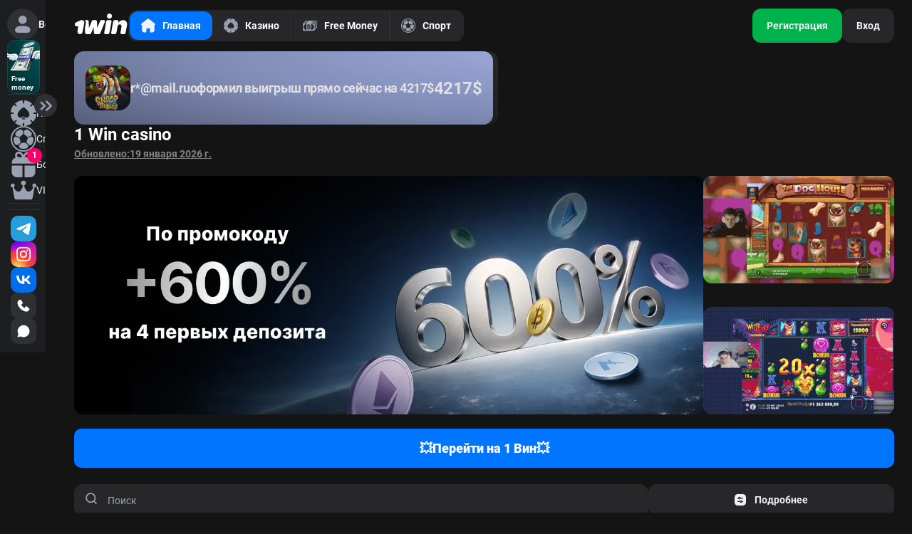

--- FILE ---
content_type: text/html
request_url: https://1win-ftu8.buzz/
body_size: 42945
content:
<!DOCTYPE html><html lang=ru ><meta charset=utf-8 /><title>1 Win casino играть на сайте клуба в игровые автоматы</title><link rel=stylesheet href="css/style.min.css"/><link rel="shortcut icon" type="image/x-icon" href="favicon/favicon.png"/><meta name=description content="1 Win casino комфортен для гемблеров, функционирует на десктопе и переносном гаджете. Для мобильников создана mobile version и приложение для iphone и android."/><meta name="og:description" content="1 Win casino комфортен для гемблеров, функционирует на десктопе и переносном гаджете. Для мобильников создана mobile version и приложение для iphone и android."/><meta name="twitter:description" content="1 Win casino комфортен для гемблеров, функционирует на десктопе и переносном гаджете. Для мобильников создана mobile version и приложение для iphone и android."/><meta name=keywords content="1win, 1 вин, 1вин, 1win официальный сайт, 1 win, ван вин, 1win зеркало, 1 вин официальный сайт, 1win официальный, 1 win официальный сайт, 1win официальный сайт вход, ван вин официальный сайт, ван вин зеркало, 1win сайт, 1вин зеркала"/><meta property="og:title" content="1 Win casino играть на сайте клуба в игровые автоматы"/><meta property="og:image" content="https://1win-ftu8.buzz/assets/logo.webp" /><meta property="og:url" content="https://1win-ftu8.buzz" /><meta property="og:type" content=website /><meta property="og:locale" content=ru_RU /><meta name="twitter:card" content=summary_large_image /><meta name="twitter:title" content="1 Win casino играть на сайте клуба в игровые автоматы"/><meta name="twitter:image" content="https://1win-ftu8.buzz/assets/logo.webp" /><meta name=robots content="index, follow, max-image-preview:large, max-snippet:-1, max-video-preview:-1" /><meta name=generator content="WordPress 6.2.2"/><meta name=viewport content="width=device-width"/><link rel=canonical href="https://1win-ftu8.buzz/" /><script> (function(m,e,t,r,i,k,a){m[i]=m[i]||function(){(m[i].a=m[i].a||[]).push(arguments)}; m[i].l=1*new Date(); for (var j = 0; j < document.scripts.length; j++) {if (document.scripts[j].src === r) { return; }} k=e.createElement(t),a=e.getElementsByTagName(t)[0],k.async=1,k.src=r,a.parentNode.insertBefore(k,a)}) (window, document, "script", "https://mc.yandex.ru/metrika/tag.js", "ym"); ym(105541218, "init", { clickmap:true, trackLinks:true, accurateTrackBounce:true, webvisor:true, ecommerce:"dataLayer" }); </script><script type='application/ld+json'>{"@context":"https://schema.org","@type":"Organization","name":"1WIN Casino","legalName":"1WIN Casino","url":"https://1win-ftu8.buzz","logo":"https://1win-ftu8.buzz/assets/logo.webp","image":"https://1win-ftu8.buzz/assets/logo.webp","description":"Официальный сайт онлайн казино 1Win. Рабочее зеркало","telephone":"+79510293218","address":{"@type":"PostalAddress","streetAddress":["Гравский переулок, д.6"],"addressLocality":["Ленинградская область"],"addressRegion":["Северо-западный край"],"postalCode":["187015"],"addressCountry":"RU"},"taxID":["74498183982"],"sameAs":[["https://t.me/1win_official"]]}</script><script defer src="js/feature.min.js"></script><div id=bodybox class=containerMain ><noscript><div><img src="https://mc.yandex.ru/watch/98990777" style=" position: absolute, left: -9999px " alt="" /></div></noscript><section class=sectionBurger ><div id=burgerBgId class="bgBurgerMobile hiddenBurger"></div><div id=burgerContainerId class="burgerContainer hiddenBurger"><div id=burgerSideId class="sidebarBurger hiddenBurger"><a href="https://1wpozt.com/casino/list?open=register&amp;p=a4vq" class=login_box ><div class=loginIn ><div class=loginIn_bg ><svg class=svg_fill width=22 height=24 viewBox="0 0 22 24" fill=none xmlns="http://www.w3.org/2000/svg" ><path fill-rule=evenodd clip-rule=evenodd d="M10.7685 14.406C8.106 14.4255 -0.00149979 14.481 2.08113e-07 20.1885C0.1095 22.4685 1.7325 24 4.041 24H17.523C19.8135 24 21.435 22.47 21.561 20.157C21.585 14.508 13.452 14.4315 10.7685 14.406ZM10.788 11.604C12.3263 11.6032 13.8014 10.9919 14.8892 9.90429C15.9771 8.8167 16.5888 7.34178 16.59 5.8035C16.5884 4.26506 15.9767 2.79007 14.889 1.70209C13.8013 0.614109 12.3264 0.00198529 10.788 0C9.2493 0.00198598 7.77424 0.614316 6.6865 1.70262C5.59876 2.79092 4.98719 4.2663 4.986 5.805C4.98759 7.34302 5.59948 8.81755 6.6873 9.90482C7.77513 10.9921 9.24998 11.6032 10.788 11.604Z" fill="#9AA1B1" /></svg></div><span class=logIn >Войти</span></div><svg class=svg_fill width=24 height=24 viewBox="0 0 24 24" fill=none xmlns="http://www.w3.org/2000/svg" ><path d="M7.54498 19.9545C7.41957 19.8291 7.32009 19.6803 7.25222 19.5165C7.18435 19.3526 7.14941 19.1771 7.14941 18.9997C7.14941 18.8224 7.18435 18.6468 7.25222 18.483C7.32009 18.3192 7.41957 18.1704 7.54498 18.045L13.59 12L7.54498 5.955C7.4196 5.82962 7.32014 5.68077 7.25229 5.51695C7.18443 5.35314 7.14951 5.17756 7.14951 5.00024C7.14951 4.82293 7.18443 4.64735 7.25229 4.48354C7.32014 4.31972 7.4196 4.17087 7.54498 4.0455C7.67036 3.92012 7.8192 3.82066 7.98302 3.7528C8.14684 3.68495 8.32241 3.65002 8.49973 3.65002C8.67704 3.65002 8.85262 3.68495 9.01643 3.7528C9.18025 3.82066 9.3291 3.92012 9.45448 4.0455L16.455 11.046C16.5804 11.1714 16.6799 11.3202 16.7477 11.484C16.8156 11.6478 16.8505 11.8234 16.8505 12.0007C16.8505 12.1781 16.8156 12.3537 16.7477 12.5175C16.6799 12.6813 16.5804 12.8301 16.455 12.9555L9.45448 19.9545C9.32911 20.0799 9.18027 20.1794 9.01645 20.2472C8.85263 20.3151 8.67705 20.3501 8.49973 20.3501C8.3224 20.3501 8.14682 20.3151 7.983 20.2472C7.81918 20.1794 7.67034 20.0799 7.54498 19.9545Z" fill="#9AA1B1" /></svg></a><a class=burgerFreeMoney href="https://1wpozt.com/casino/list?open=register&amp;p=a4vq"><span class=burgerFreeMoney_text >Free <br/> money </span><img class=burgerFreeMoney_img src="assets/freeMoney.webp" alt=freeMoney width=90 height=68 /></a><div class=burger_line ><button class=burgerBtnClose id=btnBurger ><div class=burgerBtnClose_bg ><svg class="svg_fill burgerBtnSvg" width=18 height=15 viewBox="0 0 18 15" fill=none xmlns="http://www.w3.org/2000/svg" ><path d="M8.57319 14.2789C8.8209 14.0206 8.95594 13.6746 8.94862 13.3168C8.94131 12.959 8.79225 12.6188 8.53419 12.3709L3.29919 7.3444L8.53419 2.31639C8.78923 2.06763 8.93559 1.72814 8.94137 1.37192C8.94715 1.0157 8.8119 0.671638 8.56508 0.414724C8.31826 0.157809 7.97989 0.00887477 7.62372 0.000383915C7.26756 -0.00810694 6.92248 0.124534 6.66369 0.369395L0.414694 6.3694C0.283574 6.49537 0.179253 6.64654 0.107993 6.81382C0.0367323 6.98111 0 7.16106 0 7.3429C0 7.52473 0.0367323 7.70468 0.107993 7.87197C0.179253 8.03925 0.283574 8.19042 0.414694 8.31639L6.66369 14.3164C6.7916 14.4393 6.94247 14.5357 7.10768 14.6003C7.27289 14.6648 7.44919 14.6962 7.62652 14.6926C7.80386 14.689 7.97874 14.6504 8.14117 14.5792C8.30361 14.5079 8.45041 14.4054 8.57319 14.2774M17.3227 14.2774C17.5704 14.0191 17.7054 13.6731 17.6981 13.3153C17.6908 12.9575 17.5417 12.6173 17.2837 12.3694L12.0487 7.3444L17.2837 2.31639C17.53 2.06591 17.669 1.72927 17.6712 1.37796C17.6733 1.02664 17.5384 0.688341 17.2951 0.434896C17.0518 0.181451 16.7193 0.0328316 16.3682 0.0206013C16.0171 0.00837102 15.675 0.133493 15.4147 0.369395L9.16419 6.3694C9.03307 6.49537 8.92875 6.64654 8.85749 6.81382C8.78623 6.98111 8.7495 7.16106 8.7495 7.3429C8.7495 7.52473 8.78623 7.70468 8.85749 7.87197C8.92875 8.03925 9.03307 8.19042 9.16419 8.31639L15.4147 14.3164C15.673 14.5641 16.019 14.6991 16.3768 14.6918C16.7345 14.6845 17.0748 14.5354 17.3227 14.2774Z" fill="#9AA1B1" /></svg></div></button></div><ol class=containerNav ><li class=itemBurger ><a class=linkBurger href="https://1wpozt.com/casino/list?open=register&amp;p=a4vq"><div class=itemName ><svg class="svg_rect itemImgSvgBurger" width=20 height=20 viewBox="0 0 20 20" fill=none xmlns="http://www.w3.org/2000/svg" ><mask id=mask0_585_434 style="mask-type: alpha" maskUnits=userSpaceOnUse x=0 y=0 width=20 height=20 ><g clip-path="url(#clip0_585_434)"><g clip-path="url(#clip1_585_434)"><mask id=mask1_585_434 style="mask-type: luminance" maskUnits=userSpaceOnUse x=0 y=0 width=20 height=20 ><path d="M20 0H0V20H20V0Z" fill=white /></mask><g mask="url(#mask1_585_434)"><path fill-rule=evenodd clip-rule=evenodd d="M8.97525 0.00302474C9.25932 -0.0255433 9.49823 0.203194 9.49823 0.488682V1.92671C9.49823 2.19896 9.72823 2.41307 10.0005 2.41307C10.2727 2.41306 10.5035 2.19897 10.5035 1.92671V0.488682C10.5035 0.203194 10.7425 -0.0255435 11.0265 0.00302474C12.9764 0.199121 14.8258 0.96511 16.3431 2.20508C16.5643 2.38573 16.5715 2.71643 16.3696 2.91831L16.0268 3.26112L15.353 3.93808C15.1616 4.13035 15.1734 4.44336 15.3653 4.63517C15.5575 4.8274 15.8711 4.83925 16.0639 4.64748L16.74 3.97451L17.0828 3.6317C17.2846 3.42982 17.6154 3.43702 17.796 3.6581C19.036 5.17555 19.802 7.02496 19.9981 8.97476C20.0266 9.25882 19.7979 9.49774 19.5124 9.49774H18.0734C17.8014 9.49774 17.5874 9.72837 17.5874 10.0004C17.5874 10.2725 17.8014 10.5024 18.0734 10.5024H19.5118C19.7975 10.5024 20.0264 10.7417 19.9974 11.0259C19.7993 12.9747 19.0338 14.823 17.796 16.3411C17.6154 16.5626 17.2844 16.57 17.0824 16.368L16.74 16.0256L16.0634 15.3521C15.8708 15.1605 15.5576 15.1721 15.3655 15.3642C15.1735 15.5562 15.1614 15.87 15.353 16.0625L16.0268 16.7395L16.3696 17.0823C16.5715 17.2842 16.5643 17.6148 16.3431 17.7955C14.8258 19.0355 12.9764 19.8015 11.0265 19.9976C10.7425 20.0261 10.5035 19.7975 10.5035 19.512V18.0732C10.5035 17.8007 10.273 17.5866 10.0006 17.5866C9.7285 17.5866 9.49823 17.8006 9.49823 18.0727V19.512C9.49823 19.7975 9.25932 20.0261 8.97525 19.9976C7.02545 19.8015 5.17604 19.0355 3.65859 17.7955C3.43752 17.6148 3.4303 17.2842 3.63219 17.0823L3.975 16.7395L4.64827 16.0631C4.84004 15.8703 4.82819 15.5567 4.63597 15.3645C4.44382 15.1723 4.13023 15.1605 3.93762 15.3522L3.261 16.0256L2.91819 16.3685C2.7163 16.5703 2.38562 16.5631 2.20497 16.342C0.964988 14.8246 0.198999 12.9751 0.00290269 11.0253C-0.0256654 10.7413 0.203072 10.5024 0.48856 10.5024H1.92758C2.19979 10.5024 2.41387 10.272 2.41387 9.99982C2.41387 9.72787 2.19999 9.49774 1.92804 9.49774H0.48856C0.203072 9.49774 -0.0256654 9.25882 0.00290265 8.97476C0.198999 7.02496 0.964987 5.17555 2.20497 3.6581C2.38562 3.43702 2.7163 3.42982 2.91819 3.6317L3.261 3.97451L3.93744 4.64777C4.13002 4.83945 4.44384 4.82731 4.63597 4.63519C4.82808 4.44307 4.83963 4.12982 4.64797 3.93726L3.975 3.26112L3.63219 2.91831C3.4303 2.71643 3.43752 2.38573 3.65859 2.20508C5.17604 0.96511 7.02545 0.199121 8.97525 0.00302474ZM7.87228 13.544C6.49209 13.544 5.37322 12.3879 5.37322 10.9618C5.37322 8.5999 8.83869 6.07918 9.8326 5.4048C9.9933 5.29576 10.1979 5.29786 10.3564 5.4101C11.3198 6.09228 14.6273 8.60604 14.6273 10.9618C14.6273 12.3879 13.5088 13.544 12.1285 13.544C11.3138 13.544 10.688 13.1555 10.2321 12.5318L10.0961 12.3153L9.95994 12.532C9.5041 13.1555 8.68692 13.544 7.87228 13.544ZM10.0552 13.2423C10.0775 13.2195 10.1142 13.2195 10.1366 13.2423L11.4469 14.5801C11.4823 14.6162 11.4567 14.677 11.4062 14.677H8.78554C8.73504 14.677 8.70949 14.6162 8.74482 14.5801L10.0552 13.2423Z" fill="#D0D0D0" /></g></g></g></mask><g mask="url(#mask0_585_434)"><rect width=20 height=20 fill="#9AA1B1"/></g><defs><clipPath id=clip0_585_434 ><rect width=20 height=20 fill=white /></clipPath><clipPath id=clip1_585_434 ><rect width=20 height=20 fill=white /></clipPath></defs></svg><p class=itemDescr >Казино</p></div><svg class=svg_fill width=16 height=16 viewBox="0 0 16 16" fill=none xmlns="http://www.w3.org/2000/svg" ><path fill-rule=evenodd clip-rule=evenodd d="M2.69706 5.03C2.78063 4.9464 2.87986 4.88008 2.98907 4.83483C3.09829 4.78959 3.21534 4.7663 3.33356 4.7663C3.45177 4.7663 3.56883 4.78959 3.67804 4.83483C3.78725 4.88008 3.88648 4.9464 3.97006 5.03L8.00006 9.06L12.0301 5.03C12.1136 4.94642 12.2129 4.88011 12.3221 4.83488C12.4313 4.78964 12.5483 4.76636 12.6666 4.76636C12.7848 4.76636 12.9018 4.78964 13.011 4.83488C13.1202 4.88011 13.2195 4.94642 13.3031 5.03C13.3866 5.11359 13.4529 5.21282 13.4982 5.32203C13.5434 5.43124 13.5667 5.5483 13.5667 5.6665C13.5667 5.78471 13.5434 5.90176 13.4982 6.01098C13.4529 6.12019 13.3866 6.21942 13.3031 6.303L8.63706 10.97C8.55348 11.0536 8.45425 11.1199 8.34504 11.1652C8.23583 11.2104 8.11877 11.2337 8.00056 11.2337C7.88234 11.2337 7.76529 11.2104 7.65607 11.1652C7.54686 11.1199 7.44763 11.0536 7.36406 10.97L2.69706 6.303C2.61345 6.21943 2.54713 6.1202 2.50189 6.01099C2.45664 5.90178 2.43335 5.78472 2.43335 5.6665C2.43335 5.54829 2.45664 5.43123 2.50189 5.32202C2.54713 5.21281 2.61345 5.11358 2.69706 5.03Z" fill="#9AA1B1" /></svg></a><li class=itemBurger ><a class=linkBurger href="https://1wpozt.com/casino/list?open=register&amp;p=a4vq"><div class=itemName ><svg class="svg_rect itemImgSvgBurger" width=20 height=20 viewBox="0 0 20 20" fill=none xmlns="http://www.w3.org/2000/svg" ><mask id=mask0_585_450 style="mask-type: alpha" maskUnits=userSpaceOnUse x=0 y=0 width=20 height=20 ><g clip-path="url(#clip0_585_450)"><g clip-path="url(#clip1_585_450)"><mask id=mask1_585_450 style="mask-type: luminance" maskUnits=userSpaceOnUse x=0 y=0 width=20 height=20 ><path d="M20 0H0V20H20V0Z" fill=white /></mask><g mask="url(#mask1_585_450)"><path d="M9.74164 3.8374L8.7738 3.18382C8.24151 2.82436 7.79866 2.53074 7.7897 2.53131C7.7352 2.53482 7.06812 2.7826 6.83009 2.88774C5.91355 3.29257 4.99124 3.95395 4.29861 4.70306C4.07749 4.9422 3.76636 5.32579 3.62088 5.53859L3.5249 5.679L3.65599 6.21671C3.888 7.16847 3.99744 7.56191 4.04274 7.60719C4.07229 7.63672 6.93589 8.62827 6.96279 8.61827C6.97229 8.61474 7.60732 8.09955 8.37393 7.47341L9.76775 6.33499L9.75473 5.42625C9.74755 4.92644 9.74168 4.36447 9.74165 4.17745L9.74164 3.8374Z" fill="#D0D0D0" /><path d="M16.1784 5.26646C15.2664 4.07479 13.987 3.14741 12.5726 2.65276C12.4428 2.60736 12.3259 2.57104 12.3129 2.57211C12.2999 2.57317 11.8621 2.85082 11.3401 3.18912L10.391 3.80418L10.3818 6.35496L11.7778 7.47263C12.5456 8.08735 13.1816 8.5925 13.1911 8.59516C13.2006 8.59783 13.8694 8.36847 14.6771 8.08547L16.1458 7.57092L16.3398 6.71328C16.4464 6.24157 16.5341 5.83455 16.5345 5.80875C16.5354 5.76059 16.4074 5.56551 16.1784 5.26646Z" fill="#D0D0D0" /><path d="M17.7742 9.46343L17.0763 8.80294C16.6924 8.43966 16.3755 8.14304 16.3719 8.14374C16.3509 8.14789 13.3484 9.20416 13.3433 9.20918C13.3399 9.21255 13.1124 9.96929 12.8377 10.8908C12.563 11.8124 12.3336 12.5811 12.328 12.5992C12.321 12.6217 12.599 12.9512 13.2157 13.6512C14.216 14.7865 14.4687 15.0779 14.4797 15.1089C14.4867 15.1286 16.2295 14.6067 16.293 14.5659C16.3293 14.5425 16.6624 14.0314 16.7892 13.8046C17.1287 13.1972 17.3913 12.5322 17.5544 11.8675C17.7154 11.2109 17.7742 10.7042 17.7742 9.97189V9.46343Z" fill="#D0D0D0" /><path d="M6.8288 9.23567C6.81805 9.20986 6.4145 9.0674 5.31548 8.70145C4.49123 8.42699 3.80336 8.20301 3.78687 8.20374C3.77038 8.20445 3.63551 8.29041 3.48713 8.39477C3.33877 8.49911 3.00158 8.72436 2.73782 8.89534C2.47406 9.0663 2.25617 9.20785 2.25361 9.20989C2.25106 9.21192 2.23841 9.39037 2.22548 9.60646C2.15035 10.8636 2.41975 12.1934 2.98783 13.3695C3.23981 13.8911 3.6176 14.5068 3.69617 14.5238C3.87678 14.5628 5.85318 14.8326 5.86471 14.8197L6.78436 13.7946C7.282 13.2398 7.71031 12.7631 7.7362 12.735L7.78328 12.684L7.31336 10.9774C7.05492 10.0388 6.83686 9.25504 6.8288 9.23567Z" fill="#D0D0D0" /><path d="M13.8448 15.5062C13.8468 15.474 13.5588 15.1275 12.8086 14.2594L11.7696 13.0572L8.30453 13.0556L8.04763 13.3702C7.90633 13.5432 7.47822 14.0696 7.09628 14.54L6.40186 15.3952L6.75439 16.2976C6.94828 16.7939 7.11747 17.2106 7.13036 17.2237C7.16537 17.2595 7.75386 17.4541 8.07294 17.5356C8.71514 17.6996 9.10541 17.7499 9.84134 17.7631C10.648 17.7777 11.1628 17.7232 11.8795 17.5475C12.1417 17.4832 12.671 17.3125 12.9085 17.2156L13.0484 17.1586L13.2121 16.8397C13.4766 16.3241 13.8418 15.5546 13.8448 15.5062Z" fill="#D0D0D0" /><path fill-rule=evenodd clip-rule=evenodd d="M14.4541 1.0428C13.37 0.501953 12.2591 0.178459 11.0204 0.0429666C10.7447 0.0128084 9.6777 -0.0118375 9.42184 0.00603777C6.88346 0.183372 4.68374 1.17342 2.92716 2.92914C2.41594 3.44013 2.05556 3.87709 1.67488 4.44758C0.762674 5.8145 0.218685 7.32719 0.0372688 9.00128C-0.00713113 9.41107 -0.0132855 10.4916 0.0265186 10.8887C0.15722 12.1921 0.480209 13.3263 1.0418 14.4537C2.58343 17.5487 5.60711 19.6279 9.04218 19.9548C10.937 20.135 12.8403 19.7749 14.5273 18.9169C16.072 18.1311 17.4074 16.9434 18.3438 15.5223C19.2571 14.1362 19.7989 12.6033 19.9651 10.9343C20.0069 10.5146 20.0122 9.5604 19.9751 9.16106C19.9011 8.36617 19.7407 7.57879 19.51 6.87787C18.8204 4.78275 17.4508 2.96539 15.629 1.72811C15.2106 1.44398 14.9291 1.27976 14.4541 1.0428ZM9.08214 1.15351L9.39186 1.12425C9.60463 1.10382 10.746 1.12964 11.0004 1.16064C12.061 1.28984 12.9988 1.56506 13.9278 2.01978C16.3608 3.21063 18.1566 5.5175 18.7021 8.15245C18.98 9.49466 18.9524 10.8699 18.621 12.1869C18.193 13.8884 17.2157 15.4931 15.906 16.6458C14.7036 17.7036 13.3029 18.3995 11.7316 18.7195C10.7673 18.9159 9.58526 18.9377 8.58869 18.7776C5.05034 18.2095 2.19025 15.5618 1.35053 12.077C1.16917 11.3244 1.11971 10.8788 1.11995 9.9999C1.12017 9.26214 1.13893 9.01881 1.24038 8.43808C1.50586 6.9184 2.18138 5.48069 3.20449 4.25784C3.56737 3.8241 4.2524 3.184 4.72608 2.83609C6.0049 1.89673 7.55801 1.29681 9.08214 1.15351Z" fill="#D0D0D0" /></g></g></g></mask><g mask="url(#mask0_585_450)"><rect width=20 height=20 fill="#9AA1B1"/></g><defs><clipPath id=clip0_585_450 ><rect width=20 height=20 fill=white /></clipPath><clipPath id=clip1_585_450 ><rect width=20 height=20 fill=white /></clipPath></defs></svg><p class=itemDescr >Спорт</p></div><svg class=svg_fill width=16 height=16 viewBox="0 0 16 16" fill=none xmlns="http://www.w3.org/2000/svg" ><path fill-rule=evenodd clip-rule=evenodd d="M2.69706 5.03C2.78063 4.9464 2.87986 4.88008 2.98907 4.83483C3.09829 4.78959 3.21534 4.7663 3.33356 4.7663C3.45177 4.7663 3.56883 4.78959 3.67804 4.83483C3.78725 4.88008 3.88648 4.9464 3.97006 5.03L8.00006 9.06L12.0301 5.03C12.1136 4.94642 12.2129 4.88011 12.3221 4.83488C12.4313 4.78964 12.5483 4.76636 12.6666 4.76636C12.7848 4.76636 12.9018 4.78964 13.011 4.83488C13.1202 4.88011 13.2195 4.94642 13.3031 5.03C13.3866 5.11359 13.4529 5.21282 13.4982 5.32203C13.5434 5.43124 13.5667 5.5483 13.5667 5.6665C13.5667 5.78471 13.5434 5.90176 13.4982 6.01098C13.4529 6.12019 13.3866 6.21942 13.3031 6.303L8.63706 10.97C8.55348 11.0536 8.45425 11.1199 8.34504 11.1652C8.23583 11.2104 8.11877 11.2337 8.00056 11.2337C7.88234 11.2337 7.76529 11.2104 7.65607 11.1652C7.54686 11.1199 7.44763 11.0536 7.36406 10.97L2.69706 6.303C2.61345 6.21943 2.54713 6.1202 2.50189 6.01099C2.45664 5.90178 2.43335 5.78472 2.43335 5.6665C2.43335 5.54829 2.45664 5.43123 2.50189 5.32202C2.54713 5.21281 2.61345 5.11358 2.69706 5.03Z" fill="#9AA1B1" /></svg></a><li class=itemBurger ><a class=linkBurger href="https://1wpozt.com/casino/list?open=register&amp;p=a4vq"><div class=itemName ><svg class="svg_rect itemImgSvgBurger" width=20 height=20 viewBox="0 0 20 20" fill=none xmlns="http://www.w3.org/2000/svg" ><mask id=mask0_585_471 style="mask-type: alpha" maskUnits=userSpaceOnUse x=0 y=0 width=20 height=20 ><g clip-path="url(#clip0_585_471)"><g clip-path="url(#clip1_585_471)"><mask id=mask1_585_471 style="mask-type: luminance" maskUnits=userSpaceOnUse x=0 y=0 width=20 height=20 ><path d="M20 0H0V20H20V0Z" fill=white /></mask><g mask="url(#mask1_585_471)"><path d="M0.776512 15.4501V11.6766C0.776512 11.6464 0.776461 11.3774 0.776367 11.1542C0.776296 10.9876 0.91163 10.8521 1.07825 10.8521H8.89943C9.06546 10.8521 9.20006 10.9867 9.20006 11.1527V19.6994C9.20006 19.8654 9.06546 20 8.89943 20H4.89039C4.74786 20 4.60702 19.9927 4.46824 19.9785C3.27705 19.8651 2.30394 19.3071 1.65641 18.4222C1.112 17.726 0.787531 16.8495 0.787531 15.8971V15.8287C0.780215 15.7046 0.776512 15.5784 0.776512 15.4501Z" fill="#D0D0D0" /><path d="M10.8049 19.6994C10.8049 19.8654 10.9395 20 11.1056 20H15.1209C15.3183 20 15.5125 19.986 15.7024 19.9591C16.7187 19.8236 17.5664 19.3571 18.1753 18.6365C18.8272 17.9101 19.2238 16.95 19.2238 15.8971L19.2099 11.1519C19.2094 10.9862 19.0749 10.8521 18.9093 10.8521H11.1056C10.9395 10.8521 10.8049 10.9867 10.8049 11.1527V19.6994Z" fill="#D0D0D0" /><path fill-rule=evenodd clip-rule=evenodd d="M18.9037 9.25346C19.0699 9.25346 19.2045 9.11884 19.2044 8.95279V8.77016C19.0564 6.87383 18.066 5.11212 16.0567 4.67366C16.4069 4.18615 16.6137 3.58466 16.6137 2.93607C16.6137 1.32228 15.3331 0 13.7506 0C11.8245 0 10.6688 1.4159 10.0025 2.73814C9.33602 1.4159 8.18043 0 6.24387 0C4.67172 0 3.38067 1.32228 3.38067 2.93607C3.38067 3.58499 3.58941 4.18675 3.94123 4.67438C1.93343 5.11404 0.944111 6.87479 0.796239 8.77016C0.792286 8.82823 0.788824 8.88636 0.785802 8.94455C0.777019 9.11365 0.913444 9.25346 1.08277 9.25346H18.9037ZM6.24387 4.31041C5.52547 4.31041 4.94242 3.69613 4.94242 2.93607C4.94242 2.17604 5.52547 1.56175 6.24387 1.56175C7.75356 1.56175 8.58648 3.2172 8.9613 4.31041H6.24387ZM13.7506 4.31041H11.0331C11.4183 3.2172 12.2617 1.56175 13.7506 1.56175C14.469 1.56175 15.052 2.17604 15.052 2.93607C15.052 3.69613 14.469 4.31041 13.7506 4.31041Z" fill="#D0D0D0" /></g></g></g></mask><g mask="url(#mask0_585_471)"><rect width=20 height=20 fill="#9AA1B1"/></g><defs><clipPath id=clip0_585_471 ><rect width=20 height=20 fill=white /></clipPath><clipPath id=clip1_585_471 ><rect width=20 height=20 fill=white /></clipPath></defs></svg><p class=itemDescr >Бонусы</p></div><div class=oneBonus >1</div></a><li class=itemBurger ><a class=linkBurger href="https://1wpozt.com/casino/list?open=register&amp;p=a4vq"><div class=itemName ><svg class="svg_rect itemImgSvgBurger" width=20 height=20 viewBox="0 0 20 20" fill=none xmlns="http://www.w3.org/2000/svg" ><mask id=mask0_585_488 style="mask-type: alpha" maskUnits=userSpaceOnUse x=0 y=0 width=20 height=20 ><g clip-path="url(#clip0_585_488)"><path d="M18.3783 4.85819C17.5642 4.88876 16.9031 5.5518 16.8791 6.36055C16.8621 6.9441 17.1699 7.45768 17.636 7.73588C17.148 8.87614 16.0597 11.2552 13.8021 11.1417C11.7915 11.0405 10.8215 7.95156 10.4241 6.28752C11.3007 6.0827 11.9471 5.2855 11.9111 4.34427C11.8722 3.33138 11.0291 2.51481 10.0085 2.50021C8.9278 2.48458 8.04712 3.34972 8.04712 4.41967C8.04712 5.34019 8.69969 6.10919 9.57044 6.29568C9.17165 7.96141 8.20171 11.0412 6.19412 11.1421C3.93755 11.2555 2.84928 8.87851 2.36089 7.73791C2.82841 7.46006 3.13725 6.94648 3.12049 6.36225C3.09724 5.55281 2.43613 4.88944 1.62146 4.85888C0.731899 4.82525 0 5.53141 0 6.40743C0 7.21788 0.62656 7.88261 1.42481 7.95123C1.58145 8.93083 2.91529 16.105 2.91529 16.105C3.0603 16.912 3.76723 17.5 4.59284 17.5H15.4154C16.2402 17.5 16.9465 16.9134 17.0926 16.107C17.0926 16.107 18.4445 8.74502 18.5718 7.95156C19.3717 7.88465 20 7.21924 20 6.40776C20 5.53175 19.2679 4.82456 18.3783 4.85819Z" fill="#D0D0D0" /></g></mask><g mask="url(#mask0_585_488)"><rect width=20 height=20 fill="#9AA1B1"/></g><defs><clipPath id=clip0_585_488 ><rect width=20 height=15 fill=white transform="translate(0 2.5)" /></clipPath></defs></svg><p class=itemDescr >VIP&nbsp;club</p></div></a></ol><div class=burger_line ></div><ol class="containerNav helpBurger"><li class=itemBurger ><a class=linkBurger href="https://1wpozt.com/casino/list?open=register&amp;p=a4vq"><div class=itemName ><svg class="svg_rect itemImgSvgBurger" width=20 height=20 viewBox="0 0 20 20" fill=none xmlns="http://www.w3.org/2000/svg" ><mask id=mask0_585_499 style="mask-type: alpha" maskUnits=userSpaceOnUse x=0 y=0 width=20 height=20 ><g clip-path="url(#clip0_585_499)"><g clip-path="url(#clip1_585_499)"><mask id=mask1_585_499 style="mask-type: luminance" maskUnits=userSpaceOnUse x=0 y=0 width=20 height=20 ><path d="M20 0H0V20H20V0Z" fill=white /></mask><g mask="url(#mask1_585_499)"><path d="M7.93334 1.07449C9.10404 -0.104786 11.0152 -0.104786 12.1959 1.06548L12.9263 1.79466C13.2065 2.07472 13.5867 2.23576 13.987 2.23576H15.0176C16.6786 2.23576 18.0293 3.58507 18.0293 5.24545V6.27668C18.0293 6.67578 18.1895 7.05587 18.4696 7.33593L19.19 8.0561C19.7603 8.61623 20.0706 9.37641 20.0706 10.1766C20.0806 10.9768 19.7703 11.7379 19.2101 12.3071L18.4696 13.0473C18.1895 13.3273 18.0293 13.7074 18.0293 14.1085V15.1378C18.0293 16.7981 16.6786 18.1494 15.0176 18.1494H13.987C13.5867 18.1494 13.2065 18.3085 12.9263 18.5885L12.2059 19.3086C11.6155 19.8999 10.8451 20.1889 10.0746 20.1889C9.30415 20.1889 8.5337 19.8999 7.94335 19.3196L7.21292 18.5885C6.93275 18.3085 6.55253 18.1494 6.15229 18.1494H5.12168C3.46069 18.1494 2.10989 16.7981 2.10989 15.1378V14.1085C2.10989 13.7074 1.94979 13.3273 1.66963 13.0373L0.949201 12.3271C-0.221492 11.1578 -0.231499 9.24637 0.939196 8.06711L1.66963 7.33593C1.94979 7.05587 2.10989 6.67578 2.10989 6.26568V5.24545C2.10989 3.58507 3.46069 2.23576 5.12168 2.23576H6.15229C6.55253 2.23576 6.93275 2.07472 7.21292 1.79466L7.93334 1.07449ZM12.6461 11.887C12.1559 11.887 11.7656 12.2781 11.7656 12.7571C11.7656 13.2473 12.1559 13.6374 12.6461 13.6374C13.1265 13.6374 13.5167 13.2473 13.5167 12.7571C13.5167 12.2781 13.1265 11.887 12.6461 11.887ZM13.2565 6.99586C12.9163 6.65678 12.366 6.65678 12.0258 6.99586L6.88273 12.137C6.54252 12.4771 6.54252 13.0373 6.88273 13.3773C7.04282 13.5474 7.26295 13.6374 7.49309 13.6374C7.73323 13.6374 7.95335 13.5474 8.11345 13.3773L13.2565 8.23715C13.5967 7.89706 13.5967 7.33593 13.2565 6.99586ZM7.50309 6.7458C7.0228 6.7458 6.62257 7.13588 6.62257 7.616C6.62257 8.10711 7.0228 8.49621 7.50309 8.49621C7.98338 8.49621 8.3736 8.10711 8.3736 7.616C8.3736 7.13588 7.98338 6.7458 7.50309 6.7458Z" fill="#9AA1B1" /></g></g></g></mask><g mask="url(#mask0_585_499)"><rect width=20 height=20 fill="#9AA1B1"/></g><defs><clipPath id=clip0_585_499 ><rect width=20 height=20 fill=white /></clipPath><clipPath id=clip1_585_499 ><rect width=20 height=20 fill=white /></clipPath></defs></svg><p class=itemDescr >Акции</p></div></a><li class=itemBurger ><a class=linkBurger href="https://1wpozt.com/casino/list?open=register&amp;p=a4vq"><div class=itemName ><svg class="svg_rect itemImgSvgBurger" width=20 height=20 viewBox="0 0 20 20" fill=none xmlns="http://www.w3.org/2000/svg" ><mask id=mask0_585_512 style="mask-type: alpha" maskUnits=userSpaceOnUse x=0 y=0 width=20 height=20 ><g clip-path="url(#clip0_585_512)"><path d="M14.5474 7.27075C16.9943 7.73699 18.9018 9.69306 19.0722 12.055C19.1469 13.0833 18.9157 14.0484 18.4409 14.878C18.3523 15.0331 18.3407 15.2243 18.4328 15.3771C18.7711 15.9374 19.2266 16.461 19.8534 16.795C20.1003 16.9294 19.9979 17.2558 19.7304 17.2941C18.8331 17.3669 17.5469 17.3875 16.3812 17.0953C16.2586 17.0645 16.1286 17.0788 16.0149 17.1341C15.1887 17.537 14.2263 17.7513 13.2281 17.7155C11.1668 17.6483 9.35806 16.5171 8.43115 14.9025C11.7542 14.5156 14.5232 11.8635 14.6261 8.50231C14.6398 8.08021 14.6107 7.66908 14.5474 7.27075Z" fill="#797F8B" /><path d="M0.15198 12.7015C-0.115534 12.847 -0.00407001 13.2005 0.285737 13.242C1.25794 13.3209 2.65091 13.3436 3.91377 13.0269C4.04671 12.9936 4.18721 13.0087 4.31039 13.0689C5.20576 13.5054 6.24861 13.7381 7.33029 13.6992C10.5182 13.5954 13.1487 11.1425 13.2379 8.17003C13.3494 4.761 10.2952 2.01713 6.61691 2.28737C3.62967 2.51602 1.19974 4.78178 0.99911 7.56721C0.91812 8.6811 1.16814 9.72641 1.68237 10.6252C1.77851 10.7933 1.79106 11.0003 1.69099 11.166C1.3246 11.7729 0.831207 12.3396 0.15198 12.7015Z" fill="#797F8B" /></g></mask><g mask="url(#mask0_585_512)"><rect width=20 height=20 fill="#9AA1B1"/></g><defs><clipPath id=clip0_585_512 ><rect width=20 height=20 fill=white /></clipPath></defs></svg><p class=itemDescr >Форум</p></div></a><li class=itemBurger ><a class=linkBurger href="https://1wpozt.com/casino/list?open=register&amp;p=a4vq"><div class=itemName ><svg class="svg_rect itemImgSvgBurger" width=20 height=20 viewBox="0 0 20 20" fill=none xmlns="http://www.w3.org/2000/svg" ><mask id=mask0_585_522 style="mask-type: alpha" maskUnits=userSpaceOnUse x=0 y=0 width=20 height=20 ><g clip-path="url(#clip0_585_522)"><g clip-path="url(#clip1_585_522)"><path d="M10 20.0005C15.5229 20.0005 20 15.5234 20 10.0005C20 4.47771 15.5229 0.000549316 10 0.000549316C4.47715 0.000549316 0 4.47771 0 10.0005C0 11.1145 0.182139 12.1859 0.51826 13.1866L4.95745 8.74721C5.1275 8.57714 5.36504 8.49261 5.60429 8.51701C5.84354 8.5414 6.05913 8.67213 6.19136 8.87301L8.23191 11.9729L13.0387 7.16598H11.6442C11.2024 7.16598 10.8442 6.80781 10.8442 6.36598C10.8442 5.92416 11.2024 5.56598 11.6442 5.56598H14.9701C15.412 5.56598 15.7701 5.92416 15.7701 6.36598V9.69358C15.7701 10.1354 15.412 10.4936 14.9701 10.4936C14.5282 10.4936 14.1701 10.1354 14.1701 9.69358V8.29736L8.66914 13.7984C8.49909 13.9684 8.26155 14.053 8.0223 14.0285C7.78305 14.0041 7.56746 13.8734 7.43524 13.6725L5.3947 10.5727L1.20467 14.763C2.89738 17.8825 6.20134 20.0005 10 20.0005Z" fill="#9AA1B1" /></g></g></mask><g mask="url(#mask0_585_522)"><rect width=20 height=20 fill="#9AA1B1"/></g><defs><clipPath id=clip0_585_522 ><rect width=20 height=20 fill=white /></clipPath><clipPath id=clip1_585_522 ><rect width=20 height=20 fill=white /></clipPath></defs></svg><p class=itemDescr >Трейдинг</p></div></a><li class=itemBurger ><a class=linkBurger href="https://1wpozt.com/casino/list?open=register&amp;p=a4vq"><div class=itemName ><svg class="svg_rect itemImgSvgBurger" width=20 height=20 viewBox="0 0 20 20" fill=none xmlns="http://www.w3.org/2000/svg" ><mask id=mask0_585_532 style="mask-type: alpha" maskUnits=userSpaceOnUse x=0 y=0 width=20 height=20 ><g clip-path="url(#clip0_585_532)"><g clip-path="url(#clip1_585_532)"><path fill-rule=evenodd clip-rule=evenodd d="M12.9049 2.10907C12.7657 1.83614 12.5811 1.5889 12.3589 1.37791C12.1115 1.12782 11.817 0.929271 11.4923 0.793732C11.1677 0.658193 10.8194 0.588356 10.4676 0.588257H3.6435C2.94264 0.600995 2.27466 0.887729 1.78266 1.38702C1.29064 1.88633 1.01376 2.55846 1.01133 3.25942V13.9831C1.00229 14.344 1.06678 14.703 1.20084 15.0381C1.33493 15.3733 1.5358 15.6777 1.79123 15.9328C2.29933 16.4133 2.97348 16.6787 3.67275 16.6738H10.4969C11.2071 16.6712 11.8876 16.3879 12.3897 15.8857C12.8919 15.3834 13.1752 14.7031 13.1778 13.9928V3.26917C13.1818 2.8661 13.0882 2.46806 12.9049 2.10907ZM3.77821 9.31986C3.77821 10.342 4.58011 11.1705 5.5693 11.1705C6.15316 11.1705 6.73884 10.8921 7.06555 10.4452L7.16313 10.2899L7.26064 10.4451C7.58735 10.892 8.03589 11.1705 8.61977 11.1705C9.60897 11.1705 10.4106 10.342 10.4106 9.31986C10.4106 7.63144 8.04014 5.82982 7.3497 5.34089C7.23611 5.26046 7.08947 5.25895 6.97428 5.33709C6.26194 5.82043 3.77821 7.62705 3.77821 9.31986ZM7.19216 10.9543C7.17614 10.9379 7.14981 10.9379 7.13379 10.9543L6.19466 11.9131C6.16934 11.939 6.18766 11.9826 6.22384 11.9826H8.1021C8.13829 11.9826 8.15661 11.939 8.13129 11.9131L7.19216 10.9543Z" fill=black /><path fill-rule=evenodd clip-rule=evenodd d="M19.7192 6.92476L16.6678 17.2C16.5028 17.7588 16.1627 18.2499 15.6977 18.6009C15.2326 18.952 14.6671 19.1444 14.0844 19.1498C13.8291 19.1387 13.5765 19.0928 13.3337 19.0132L10.3506 18.1261H10.4773C11.5746 18.1209 12.6254 17.6828 13.4013 16.9069C14.1773 16.1311 14.6154 15.0801 14.6206 13.9828V3.25922C14.6399 3.03541 14.6399 2.81035 14.6206 2.58655L17.9448 3.56143C18.6228 3.77696 19.189 4.25044 19.5208 4.87969C19.8528 5.50894 19.924 6.24347 19.7192 6.92476ZM17.671 5.20923L18.4128 5.42744L17.8333 7.39769C17.7781 7.58523 17.6866 7.74037 17.5562 7.85875C17.428 7.97636 17.2753 8.05112 17.1005 8.08297C16.9255 8.11483 16.7402 8.10042 16.5461 8.04335C16.3731 7.99244 16.2224 7.91502 16.0957 7.80991C15.9675 7.70192 15.8781 7.56774 15.8301 7.40978C15.7812 7.24701 15.7893 7.06756 15.8467 6.87587L15.8732 6.78741L16.6165 7.00602L16.5931 7.09348C16.577 7.15388 16.5752 7.20392 16.5837 7.24559C16.5934 7.28718 16.6119 7.32117 16.6394 7.34961C16.6679 7.37747 16.7075 7.40063 16.762 7.41667C16.8195 7.4336 16.8652 7.43384 16.9021 7.42377C16.9401 7.41306 16.9751 7.39078 17.007 7.35238C17.0394 7.3135 17.0685 7.25731 17.0914 7.17947L17.671 5.20923Z" fill=black /></g></g></mask><g mask="url(#mask0_585_532)"><rect width=20 height=20 fill="#9AA1B1"/></g><defs><clipPath id=clip0_585_532 ><rect width=20 height=20 fill=white /></clipPath><clipPath id=clip1_585_532 ><rect width=20 height=18.8235 fill=white transform="translate(0 0.588257)" /></clipPath></defs></svg><p class=itemDescr >Покер</p></div></a><li class=itemBurger ><a class=linkBurger href="https://1wpozt.com/casino/list?open=register&amp;p=a4vq"><div class=itemName ><svg class="svg_rect itemImgSvgBurger" width=20 height=20 viewBox="0 0 20 20" fill=none xmlns="http://www.w3.org/2000/svg" ><mask id=mask0_585_542 style="mask-type: alpha" maskUnits=userSpaceOnUse x=0 y=0 width=20 height=20 ><g clip-path="url(#clip0_585_542)"><path fill-rule=evenodd clip-rule=evenodd d="M16.5119 3.47745C19.8369 5.21361 19.9946 12.8737 19.9946 12.9474C20.0157 13.6944 20.0683 16.0514 18.0691 16.8722C16.7327 17.3667 15.4175 17.2299 14.46 16.5144C14.0813 16.2303 13.8497 15.9357 13.6287 15.6516C13.6128 15.6314 13.597 15.6114 13.5812 15.5916C13.3176 15.2583 13.0824 14.9611 12.566 14.6731C11.598 14.1364 8.53606 14.0417 7.44175 14.6731C6.7999 15.0413 6.56841 15.3569 6.3264 15.6937C6.31624 15.7072 6.30603 15.7209 6.29572 15.7347C6.11395 15.9777 5.90625 16.2554 5.54776 16.5144C4.96905 16.9458 4.26406 17.1668 3.50646 17.1668C3.00141 17.1668 2.4753 17.0721 1.94919 16.8722C-0.0417122 16.0633 -0.00931712 13.7626 0.00211419 12.9508C0.00228267 12.9388 0.00244659 12.9272 0.00259943 12.9158C0.00259943 12.8632 0.181476 5.20309 3.48542 3.47745L3.65377 3.4038C4.39033 3.05657 6.137 2.24636 8.32561 3.54059C9.75663 4.4034 10.167 4.48757 11.6716 3.55111C13.7971 2.22532 15.67 3.08814 16.375 3.41432L16.4907 3.46694C16.5013 3.46694 16.5119 3.47745 16.5119 3.47745ZM14.9014 7.6125C14.9014 7.17067 14.5431 6.8125 14.1014 6.8125C13.6595 6.8125 13.3014 7.17077 13.3014 7.6126C13.3014 8.05442 13.6595 8.4126 14.1014 8.4126C14.5431 8.4126 14.9014 8.05432 14.9014 7.6125ZM12.5664 9.94759C13.0082 9.94759 13.3664 9.58941 13.3664 9.14759C13.3664 8.70576 13.0081 8.34759 12.5663 8.34759C12.1244 8.34759 11.7663 8.70576 11.7663 9.14759C11.7663 9.58941 12.1245 9.94759 12.5664 9.94759ZM16.4365 9.14759C16.4365 9.58941 16.0784 9.94759 15.6365 9.94759C15.1946 9.94759 14.8364 9.58941 14.8364 9.14759C14.8364 8.70576 15.1946 8.34759 15.6364 8.34759C16.0783 8.34759 16.4365 8.70576 16.4365 9.14759ZM14.1014 9.88257C14.5431 9.88257 14.9014 10.2407 14.9014 10.6826C14.9014 11.1244 14.5431 11.4827 14.1014 11.4827C13.6595 11.4827 13.3014 11.1245 13.3014 10.6827C13.3014 10.2408 13.6595 9.88257 14.1014 9.88257ZM6.47661 7.62226C6.47661 7.18044 6.11844 6.82226 5.67661 6.82226C5.23479 6.82226 4.87661 7.18044 4.87661 7.62226V8.34766H4.15131C3.70949 8.34766 3.35131 8.70582 3.35131 9.14766C3.35131 9.58949 3.70949 9.94766 4.15131 9.94766H4.87661V10.673C4.87661 11.1149 5.23479 11.473 5.67661 11.473C6.11844 11.473 6.47661 11.1149 6.47661 10.673V9.94766H7.2021C7.64393 9.94766 8.0021 9.58949 8.0021 9.14766C8.0021 8.70582 7.64393 8.34766 7.2021 8.34766H6.47661V7.62226Z" fill=black /></g></mask><g mask="url(#mask0_585_542)"><rect width=20 height=20 fill="#9AA1B1"/></g><defs><clipPath id=clip0_585_542 ><rect width=20 height=20 fill=white /></clipPath></defs></svg><p class=itemDescr >Vsport</p></div></a><li class=itemBurger ><a class=linkBurger href="https://1wpozt.com/casino/list?open=register&amp;p=a4vq"><div class=itemName ><svg class="svg_rect itemImgSvgBurger" width=20 height=20 viewBox="0 0 20 20" fill=none xmlns="http://www.w3.org/2000/svg" ><mask id=mask0_585_552 style="mask-type: alpha" maskUnits=userSpaceOnUse x=0 y=0 width=20 height=20 ><g clip-path="url(#clip0_585_552)"><mask id=mask1_585_552 style="mask-type: luminance" maskUnits=userSpaceOnUse x=0 y=0 width=20 height=20 ><path d="M20 0H0V19.9999H20V0Z" fill=white /></mask><g mask="url(#mask1_585_552)"><path fill-rule=evenodd clip-rule=evenodd d="M12.2881 6.19916L11.6307 6.82887L11.7846 7.71295C11.841 8.08521 11.5917 8.4288 11.2287 8.48622C11.0912 8.50879 10.9415 8.48622 10.8113 8.41956L9.95899 7.97547L9.19081 8.41956C9.09544 8.47085 8.98877 8.49649 8.88211 8.49649C8.81442 8.49649 8.74775 8.48622 8.68109 8.46571C8.50981 8.41341 8.36931 8.29546 8.28624 8.1365C8.21855 8.0165 8.1929 7.86577 8.21649 7.71809L8.37239 6.83094L7.72007 6.2043C7.59085 6.08122 7.51905 5.91404 7.51495 5.73559C7.51187 5.55816 7.57854 5.38791 7.70264 5.25971C7.80725 5.15202 7.94775 5.08024 8.09752 5.06177L9.04517 4.92537L9.40106 4.12642C9.57439 3.79105 9.97745 3.6608 10.3118 3.8331C10.4318 3.89566 10.5302 3.9931 10.5969 4.11515L10.601 4.1254L11.0287 4.97766L11.9117 5.0628C12.0851 5.08639 12.243 5.17766 12.3517 5.32022C12.4594 5.46279 12.5045 5.63815 12.4799 5.81559C12.4645 5.95096 12.3958 6.09147 12.2881 6.19916ZM19.9699 3.27517C19.9269 2.88647 19.5976 2.59211 19.2059 2.59211H16.6797C16.7146 2.01777 16.7177 1.63522 16.7177 1.55626C16.7177 1.2732 16.489 1.04346 16.2049 1.04346H3.7951C3.65869 1.04346 3.52844 1.09782 3.43204 1.19422C3.33562 1.28961 3.2823 1.42087 3.2823 1.55729C3.2823 1.63625 3.28537 2.0188 3.32024 2.59211H0.794184C0.402405 2.59211 0.0731865 2.88647 0.0301113 3.27517C0.00959928 3.45364 -0.42423 7.66576 2.81154 9.79387C2.9418 9.88002 3.08742 9.92105 3.23306 9.92105C3.48331 9.92105 3.72842 9.799 3.87714 9.57439C4.10995 9.21954 4.01252 8.74262 3.65664 8.50879C1.88645 7.34475 1.5798 5.22074 1.5439 4.13052H3.46485C3.86381 7.33962 5.14376 12.4522 9.22876 13.0307V14.8306H6.82472C6.60114 14.8306 6.40422 14.9752 6.33551 15.1864L5.62066 17.4182H4.25559C3.83099 17.4182 3.48639 17.7628 3.48639 18.1874C3.48639 18.6119 3.83099 18.9566 4.25559 18.9566H15.8911C16.3156 18.9566 16.6602 18.6119 16.6602 18.1874C16.6602 17.7628 16.3156 17.4182 15.8911 17.4182H14.525L13.8111 15.1876C13.7435 14.9752 13.5465 14.8306 13.323 14.8306H10.7672V13.0327C14.8614 12.4625 16.1392 7.3427 16.5372 4.13052H18.4561C18.4202 5.22074 18.1135 7.34475 16.3434 8.50879C15.9875 8.74262 15.89 9.21954 16.1229 9.57439C16.2716 9.799 16.5167 9.92105 16.7669 9.92105C16.9126 9.92105 17.0582 9.88002 17.1885 9.79387C20.4242 7.66576 19.9904 3.45364 19.9699 3.27517Z" fill="#9AA1B1" /></g></g></mask><g mask="url(#mask0_585_552)"><rect width=20 height=20 fill="#9AA1B1"/></g><defs><clipPath id=clip0_585_552 ><rect width=20 height=20 fill=white /></clipPath></defs></svg><p class=itemDescr >Fantasy&nbsp;sport</p></div></a></ol><div class=burger_line ></div><div class=burgerSocial ><div class=socialNetwork ><a href="https://t.me/+WoropzoFU89jNzRi"><img src="svg/telega.svg" alt=telega width=36 height=36 /></a><a href="https://www.instagram.com/1win_live"><img src="svg/inst.svg" alt=inst width=36 height=36 /></a><a href="https://vk.com/1winn"><img src="svg/vk.svg" alt=vk width=36 height=36 /></a></div><div class=burgerPhoneAndMail ><a href="tel:+74950888899"><div class=burgerPhoneMailBox ><svg class=svg_fill_three width=21 height=21 viewBox="0 0 21 21" fill=none xmlns="http://www.w3.org/2000/svg" ><path fill-rule=evenodd clip-rule=evenodd d="M13.9384 18.6385C12.7258 18.5939 9.28919 18.119 5.69003 14.5206C2.09171 10.9215 1.61761 7.4857 1.57213 6.27223C1.50476 4.42296 2.92119 2.62675 4.5574 1.92528C4.75443 1.8402 4.9702 1.80781 5.18353 1.83128C5.39686 1.85475 5.60042 1.93329 5.77424 2.05917C7.12161 3.04107 8.05129 4.52654 8.84961 5.69454C9.02526 5.95116 9.10036 6.26342 9.0606 6.57185C9.02085 6.88027 8.86901 7.16328 8.63403 7.36696L6.99108 8.58717C6.91171 8.64449 6.85583 8.72867 6.83384 8.82408C6.81185 8.91948 6.82523 9.01963 6.8715 9.10591C7.24371 9.78212 7.90561 10.7893 8.6635 11.5472C9.4214 12.3051 10.4766 13.0108 11.1999 13.4251C11.2906 13.476 11.3974 13.4902 11.4982 13.4648C11.5991 13.4395 11.6864 13.3764 11.7422 13.2886L12.8117 11.6609C13.0083 11.3997 13.2984 11.2247 13.6211 11.1726C13.9439 11.1205 14.2742 11.1953 14.5431 11.3813C15.7279 12.2015 17.1107 13.1152 18.1229 14.4112C18.259 14.5863 18.3456 14.7947 18.3736 15.0147C18.4016 15.2346 18.3699 15.4581 18.282 15.6617C17.5772 17.3063 15.7936 18.7068 13.9384 18.6385Z" fill="#F1F2F6" /></svg></div></a><a href="mailto:support@1win.social"><div class=burgerPhoneMailBox ><svg class=svg_fill_stroke_three width=21 height=21 viewBox="0 0 21 21" fill=none xmlns="http://www.w3.org/2000/svg" ><path d="M10.1052 17.6843C11.7868 17.684 13.4206 17.1245 14.7493 16.0938C16.0781 15.0632 17.0263 13.6198 17.4447 11.9911C17.8631 10.3624 17.728 8.64076 17.0605 7.09727C16.3931 5.55378 15.2313 4.2761 13.758 3.46536C12.2848 2.65463 10.5837 2.35689 8.92266 2.61903C7.26161 2.88117 5.7349 3.68829 4.58291 4.91333C3.43091 6.13837 2.71905 7.71175 2.55939 9.38576C2.39974 11.0598 2.80135 12.7394 3.70101 14.1601L2.52628 17.6843L6.05049 16.5095C7.26276 17.2789 8.6694 17.6865 10.1052 17.6843Z" fill="#F1F2F6" stroke="#F1F2F6" stroke-width=1.68421 stroke-linecap=round stroke-linejoin=round /></svg></div></a></div></div></div></div></section><div id=layoutId class="boxLayout hiddenBurger"><header class=header ><div class=header_container ><div class=nav_logo_list ><a class=logo_img href=index.html ><img loading=lazy src="svg/logo.svg" alt=logo /></a><nav class=header_nav ><ol class=header_nav_list ><li class=header_nav_item ><a class="header_nav_link active_header" href="https://1wpozt.com/casino/list?open=register&amp;p=a4vq"><svg class="svg_rect_second header_nav_img" width=20 height=20 viewBox="0 0 20 20" fill=none xmlns="http://www.w3.org/2000/svg" ><mask id=mask0_585_19 style="mask-type: alpha" maskUnits=userSpaceOnUse x=0 y=0 width=20 height=20 ><g clip-path="url(#clip0_585_19)"><g clip-path="url(#clip1_585_19)"><path d="M18.0527 6.11839L19.6347 7.4154C20.0607 7.7664 20.1237 8.3964 19.7727 8.8234C19.5747 9.0644 19.2887 9.1894 18.9997 9.1894C18.8769 9.1894 18.7535 9.16695 18.6362 9.12121V16.4803C18.6362 17.3068 18.305 18.0992 17.7155 18.683C17.126 19.2666 16.3269 19.5935 15.4942 19.5914H13.7117C13.4145 19.5914 13.1296 19.4736 12.9202 19.2642C12.7109 19.0549 12.5944 18.7712 12.5965 18.4762V15.0454C12.5965 14.7045 12.4602 14.3777 12.2175 14.1367C11.9748 13.8959 11.6456 13.7605 11.3023 13.7605H8.68945C7.97466 13.7605 7.39521 14.3357 7.39521 15.0454L7.3708 18.3002V18.4843C7.36632 19.097 6.86471 19.5914 6.2475 19.5914H4.50559C2.77034 19.5914 1.36362 18.1949 1.36362 16.4722V9.12156C0.971286 9.27467 0.508877 9.16664 0.226737 8.8234C-0.123263 8.3964 -0.061263 7.7664 0.365737 7.4154L1.94174 6.12339C1.94474 6.12039 1.94774 6.11739 1.95174 6.11439L8.05671 1.10638C9.18071 0.17638 10.8187 0.17438 11.9477 1.11038L18.0487 6.11539L18.0527 6.11839Z" fill=black /></g></g></mask><g mask="url(#mask0_585_19)"><rect width=20 height=20 fill=white /></g><defs><clipPath id=clip0_585_19 ><rect width=20 height=20 fill=white /></clipPath><clipPath id=clip1_585_19 ><rect width=20 height=20 fill=white /></clipPath></defs></svg><span class=header_nav_text >Главная</span></a><li class=header_nav_item ><a class=header_nav_link href="https://1wpozt.com/casino/list?open=register&amp;p=a4vq"><svg class="svg_rect header_nav_img" width=20 height=20 viewBox="0 0 20 20" fill=none xmlns="http://www.w3.org/2000/svg" ><mask id=mask0_585_436 style="mask-type: alpha" maskUnits=userSpaceOnUse x=0 y=0 width=20 height=20 ><g clip-path="url(#clip0_585_436)"><g clip-path="url(#clip1_585_436)"><mask id=mask1_585_436 style="mask-type: luminance" maskUnits=userSpaceOnUse x=0 y=0 width=20 height=20 ><path d="M20 0H0V20H20V0Z" fill=white /></mask><g mask="url(#mask1_585_436)"><path fill-rule=evenodd clip-rule=evenodd d="M8.97525 0.00302474C9.25932 -0.0255433 9.49823 0.203194 9.49823 0.488682V1.92671C9.49823 2.19896 9.72823 2.41307 10.0005 2.41307C10.2727 2.41306 10.5035 2.19897 10.5035 1.92671V0.488682C10.5035 0.203194 10.7425 -0.0255435 11.0265 0.00302474C12.9764 0.199121 14.8258 0.96511 16.3431 2.20508C16.5643 2.38573 16.5715 2.71643 16.3696 2.91831L16.0268 3.26112L15.353 3.93808C15.1616 4.13035 15.1734 4.44336 15.3653 4.63517C15.5575 4.8274 15.8711 4.83925 16.0639 4.64748L16.74 3.97451L17.0828 3.6317C17.2846 3.42982 17.6154 3.43702 17.796 3.6581C19.036 5.17555 19.802 7.02496 19.9981 8.97476C20.0266 9.25882 19.7979 9.49774 19.5124 9.49774H18.0734C17.8014 9.49774 17.5874 9.72837 17.5874 10.0004C17.5874 10.2725 17.8014 10.5024 18.0734 10.5024H19.5118C19.7975 10.5024 20.0264 10.7417 19.9974 11.0259C19.7993 12.9747 19.0338 14.823 17.796 16.3411C17.6154 16.5626 17.2844 16.57 17.0824 16.368L16.74 16.0256L16.0634 15.3521C15.8708 15.1605 15.5576 15.1721 15.3655 15.3642C15.1735 15.5562 15.1614 15.87 15.353 16.0625L16.0268 16.7395L16.3696 17.0823C16.5715 17.2842 16.5643 17.6148 16.3431 17.7955C14.8258 19.0355 12.9764 19.8015 11.0265 19.9976C10.7425 20.0261 10.5035 19.7975 10.5035 19.512V18.0732C10.5035 17.8007 10.273 17.5866 10.0006 17.5866C9.7285 17.5866 9.49823 17.8006 9.49823 18.0727V19.512C9.49823 19.7975 9.25932 20.0261 8.97525 19.9976C7.02545 19.8015 5.17604 19.0355 3.65859 17.7955C3.43752 17.6148 3.4303 17.2842 3.63219 17.0823L3.975 16.7395L4.64827 16.0631C4.84004 15.8703 4.82819 15.5567 4.63597 15.3645C4.44382 15.1723 4.13023 15.1605 3.93762 15.3522L3.261 16.0256L2.91819 16.3685C2.7163 16.5703 2.38562 16.5631 2.20497 16.342C0.964988 14.8246 0.198999 12.9751 0.00290269 11.0253C-0.0256654 10.7413 0.203072 10.5024 0.48856 10.5024H1.92758C2.19979 10.5024 2.41387 10.272 2.41387 9.99982C2.41387 9.72787 2.19999 9.49774 1.92804 9.49774H0.48856C0.203072 9.49774 -0.0256654 9.25882 0.00290265 8.97476C0.198999 7.02496 0.964987 5.17555 2.20497 3.6581C2.38562 3.43702 2.7163 3.42982 2.91819 3.6317L3.261 3.97451L3.93744 4.64777C4.13002 4.83945 4.44384 4.82731 4.63597 4.63519C4.82808 4.44307 4.83963 4.12982 4.64797 3.93726L3.975 3.26112L3.63219 2.91831C3.4303 2.71643 3.43752 2.38573 3.65859 2.20508C5.17604 0.96511 7.02545 0.199121 8.97525 0.00302474ZM7.87228 13.544C6.49209 13.544 5.37322 12.3879 5.37322 10.9618C5.37322 8.5999 8.83869 6.07918 9.8326 5.4048C9.9933 5.29576 10.1979 5.29786 10.3564 5.4101C11.3198 6.09228 14.6273 8.60604 14.6273 10.9618C14.6273 12.3879 13.5088 13.544 12.1285 13.544C11.3138 13.544 10.688 13.1555 10.2321 12.5318L10.0961 12.3153L9.95994 12.532C9.5041 13.1555 8.68692 13.544 7.87228 13.544ZM10.0552 13.2423C10.0775 13.2195 10.1142 13.2195 10.1366 13.2423L11.4469 14.5801C11.4823 14.6162 11.4567 14.677 11.4062 14.677H8.78554C8.73504 14.677 8.70949 14.6162 8.74482 14.5801L10.0552 13.2423Z" fill="#D0D0D0" /></g></g></g></mask><g mask="url(#mask0_585_436)"><rect width=20 height=20 fill="#9AA1B1"/></g><defs><clipPath id=clip0_585_436 ><rect width=20 height=20 fill=white /></clipPath><clipPath id=clip1_585_436 ><rect width=20 height=20 fill=white /></clipPath></defs></svg><span class=header_nav_text >Казино</span></a><li class=header_nav_item ><a class=header_nav_link href="https://1wpozt.com/casino/list?open=register&amp;p=a4vq"><svg class="svg_rect header_nav_img" width=20 height=20 viewBox="0 0 20 20" fill=none xmlns="http://www.w3.org/2000/svg" ><mask id=mask0_585_2682 style="mask-type: alpha" maskUnits=userSpaceOnUse x=0 y=0 width=20 height=20 ><g clip-path="url(#clip0_585_2682)"><g clip-path="url(#clip1_585_2682)"><mask id=mask1_585_2682 style="mask-type: luminance" maskUnits=userSpaceOnUse x=0 y=0 width=20 height=20 ><path d="M20 0H0V20H20V0Z" fill=white /></mask><g mask="url(#mask1_585_2682)"><path d="M18.833 2.91748C19.4774 2.91748 20 3.44014 20 4.08448V12.4805C19.9999 13.1248 19.4772 13.6475 18.833 13.6475H18.3337V14.1309C18.3337 14.7753 17.8111 15.2979 17.1667 15.2979H16.6675V15.9388C16.6672 16.5879 16.1715 17.1203 15.5384 17.1814L8.37526 17.1875C3.91902 17.1908 1.8809 17.1873 1.07545 17.1741C0.520112 17.096 0.0818715 16.655 0.0109986 16.0974C-0.000513409 15.6338 -0.000274988 14.5315 0.00367435 11.731L0.00855716 7.52686C0.0789101 6.90322 0.60879 6.41848 1.25124 6.41847H1.66749V5.73487C1.66752 5.09067 2.1891 4.56806 2.83326 4.56788H3.33375V4.08448C3.33375 3.44026 3.85534 2.91766 4.49953 2.91748H18.833ZM4.50563 7.44141H3.07374L3.04445 7.69288C3.02819 7.83063 2.9917 8.03236 2.96387 8.14088C2.90189 8.38248 2.72655 8.78354 2.59156 8.9917C2.30969 9.42551 1.83385 9.80866 1.40137 9.95118L1.12306 10.0427L0.987561 10.0879V13.479L1.25368 13.5608C1.9774 13.7808 2.5024 14.2738 2.82839 15.0428C2.92974 15.282 3.02723 15.6595 3.05299 15.9106L3.07008 16.0791H4.50319L5.00001 16.0743V7.43653L4.50563 7.44141ZM11.6821 7.43043H11.676V16.0645L12.1704 16.0791H13.6022L13.6328 15.8411C13.7375 15.0296 14.1152 14.342 14.6936 13.9136C14.9233 13.7435 15.1576 13.6318 15.4541 13.5486L15.6897 13.4826V10.0879L15.5848 10.0562C14.9538 9.86711 14.5682 9.61863 14.2126 9.16748C13.909 8.78202 13.715 8.30911 13.6389 7.77344L13.5938 7.45606L12.1668 7.44873L11.6834 7.42677L11.6821 7.43043ZM8.33864 7.86256C8.00855 7.86257 7.74067 8.13012 7.74049 8.45948V8.49611H7.57814C6.59254 8.49633 5.85125 9.32929 5.85084 10.2734C5.85089 10.7009 5.94565 11.0905 6.19508 11.4063C6.4374 11.7126 6.75992 11.8642 7.02516 11.958L7.0276 11.9592L9.19557 12.7161C9.35507 12.774 9.39555 12.8154 9.40675 12.8296C9.41362 12.8384 9.46044 12.9035 9.46046 13.1275C9.45991 13.3915 9.2596 13.5506 9.08815 13.551H7.73195C7.47786 13.5509 7.20606 13.3178 7.20582 12.9639C7.20546 12.5913 6.9029 12.2884 6.52955 12.2876C6.15554 12.2876 5.8512 12.5908 5.85084 12.9639C5.85109 13.9996 6.66578 14.9034 7.73195 14.9036H7.74049V14.9414C7.74083 15.2706 8.00864 15.5384 8.33864 15.5384C8.66805 15.5376 8.93645 15.2703 8.93678 14.9414V14.9036H9.08815C10.0736 14.9033 10.8149 14.0714 10.8154 13.1275C10.8154 12.7001 10.7209 12.3117 10.4749 11.9971C10.2351 11.691 9.91581 11.5373 9.65455 11.4429L9.64723 11.4404L7.47683 10.6824C7.31316 10.6243 7.27093 10.5829 7.25954 10.5689C7.25472 10.5628 7.20586 10.5015 7.20582 10.2734C7.20621 10.0091 7.40658 9.84889 7.57814 9.84864H8.92579C9.20724 9.85292 9.4689 10.0951 9.46901 10.437C9.46943 10.8101 9.77375 11.112 10.1477 11.1121C10.5211 11.1114 10.8236 10.8097 10.824 10.437C10.8239 9.38953 10.0006 8.51083 8.9441 8.49611H8.93678V8.45948C8.93659 8.13054 8.66814 7.86326 8.33864 7.86256ZM12.4256 6.41847H15.4175C16.1075 6.41878 16.6675 6.97834 16.6675 7.66847V14.4726H16.8335C17.2015 14.4726 17.4996 14.1741 17.5 13.8061V6.06079C17.5 5.69261 17.2016 5.39307 16.8335 5.39307H13.1799L12.4256 6.41847ZM13.7866 4.56788H17.1667C17.811 4.56788 18.3337 5.09057 18.3337 5.73487V12.821H18.6109C18.9176 12.821 19.1663 12.5725 19.1663 12.2656V4.40918C19.166 4.04121 18.8678 3.74268 18.4998 3.74268H14.3932L13.7866 4.56788ZM3.16651 5.39307C2.79851 5.39329 2.50001 5.69274 2.50001 6.06079V6.41847H5.8191L6.62355 5.39307H3.16651ZM4.71681 3.74268C4.41294 3.74269 4.16628 3.98934 4.16628 4.29322V4.56788H7.27174L7.91871 3.74268H4.71681Z" fill=black /></g></g></g></mask><g mask="url(#mask0_585_2682)"><rect width=20 height=20 fill="#9AA1B1"/></g><defs><clipPath id=clip0_585_2682 ><rect width=20 height=20 fill=white /></clipPath><clipPath id=clip1_585_2682 ><rect width=20 height=20 fill=white /></clipPath></defs></svg><span class=header_nav_text >Free Money</span></a><li class=header_nav_item ><a class=header_nav_link href="https://1wpozt.com/casino/list?open=register&amp;p=a4vq"><svg class="svg_rect header_nav_img" width=20 height=20 viewBox="0 0 20 20" fill=none xmlns="http://www.w3.org/2000/svg" ><mask id=mask0_585_452 style="mask-type: alpha" maskUnits=userSpaceOnUse x=0 y=0 width=20 height=20 ><g clip-path="url(#clip0_585_452)"><g clip-path="url(#clip1_585_452)"><mask id=mask1_585_452 style="mask-type: luminance" maskUnits=userSpaceOnUse x=0 y=0 width=20 height=20 ><path d="M20 0H0V20H20V0Z" fill=white /></mask><g mask="url(#mask1_585_452)"><path d="M9.74164 3.8374L8.7738 3.18382C8.24151 2.82436 7.79866 2.53074 7.7897 2.53131C7.7352 2.53482 7.06812 2.7826 6.83009 2.88774C5.91355 3.29257 4.99124 3.95395 4.29861 4.70306C4.07749 4.9422 3.76636 5.32579 3.62088 5.53859L3.5249 5.679L3.65599 6.21671C3.888 7.16847 3.99744 7.56191 4.04274 7.60719C4.07229 7.63672 6.93589 8.62827 6.96279 8.61827C6.97229 8.61474 7.60732 8.09955 8.37393 7.47341L9.76775 6.33499L9.75473 5.42625C9.74755 4.92644 9.74168 4.36447 9.74165 4.17745L9.74164 3.8374Z" fill="#D0D0D0" /><path d="M16.1784 5.26646C15.2664 4.07479 13.987 3.14741 12.5726 2.65276C12.4428 2.60736 12.3259 2.57104 12.3129 2.57211C12.2999 2.57317 11.8621 2.85082 11.3401 3.18912L10.391 3.80418L10.3818 6.35496L11.7778 7.47263C12.5456 8.08735 13.1816 8.5925 13.1911 8.59516C13.2006 8.59783 13.8694 8.36847 14.6771 8.08547L16.1458 7.57092L16.3398 6.71328C16.4464 6.24157 16.5341 5.83455 16.5345 5.80875C16.5354 5.76059 16.4074 5.56551 16.1784 5.26646Z" fill="#D0D0D0" /><path d="M17.7742 9.46343L17.0763 8.80294C16.6924 8.43966 16.3755 8.14304 16.3719 8.14374C16.3509 8.14789 13.3484 9.20416 13.3433 9.20918C13.3399 9.21255 13.1124 9.96929 12.8377 10.8908C12.563 11.8124 12.3336 12.5811 12.328 12.5992C12.321 12.6217 12.599 12.9512 13.2157 13.6512C14.216 14.7865 14.4687 15.0779 14.4797 15.1089C14.4867 15.1286 16.2295 14.6067 16.293 14.5659C16.3293 14.5425 16.6624 14.0314 16.7892 13.8046C17.1287 13.1972 17.3913 12.5322 17.5544 11.8675C17.7154 11.2109 17.7742 10.7042 17.7742 9.97189V9.46343Z" fill="#D0D0D0" /><path d="M6.8288 9.23567C6.81805 9.20986 6.4145 9.0674 5.31548 8.70145C4.49123 8.42699 3.80336 8.20301 3.78687 8.20374C3.77038 8.20445 3.63551 8.29041 3.48713 8.39477C3.33877 8.49911 3.00158 8.72436 2.73782 8.89534C2.47406 9.0663 2.25617 9.20785 2.25361 9.20989C2.25106 9.21192 2.23841 9.39037 2.22548 9.60646C2.15035 10.8636 2.41975 12.1934 2.98783 13.3695C3.23981 13.8911 3.6176 14.5068 3.69617 14.5238C3.87678 14.5628 5.85318 14.8326 5.86471 14.8197L6.78436 13.7946C7.282 13.2398 7.71031 12.7631 7.7362 12.735L7.78328 12.684L7.31336 10.9774C7.05492 10.0388 6.83686 9.25504 6.8288 9.23567Z" fill="#D0D0D0" /><path d="M13.8448 15.5062C13.8468 15.474 13.5588 15.1275 12.8086 14.2594L11.7696 13.0572L8.30453 13.0556L8.04763 13.3702C7.90633 13.5432 7.47822 14.0696 7.09628 14.54L6.40186 15.3952L6.75439 16.2976C6.94828 16.7939 7.11747 17.2106 7.13036 17.2237C7.16537 17.2595 7.75386 17.4541 8.07294 17.5356C8.71514 17.6996 9.10541 17.7499 9.84134 17.7631C10.648 17.7777 11.1628 17.7232 11.8795 17.5475C12.1417 17.4832 12.671 17.3125 12.9085 17.2156L13.0484 17.1586L13.2121 16.8397C13.4766 16.3241 13.8418 15.5546 13.8448 15.5062Z" fill="#D0D0D0" /><path fill-rule=evenodd clip-rule=evenodd d="M14.4541 1.0428C13.37 0.501953 12.2591 0.178459 11.0204 0.0429666C10.7447 0.0128084 9.6777 -0.0118375 9.42184 0.00603777C6.88346 0.183372 4.68374 1.17342 2.92716 2.92914C2.41594 3.44013 2.05556 3.87709 1.67488 4.44758C0.762674 5.8145 0.218685 7.32719 0.0372688 9.00128C-0.00713113 9.41107 -0.0132855 10.4916 0.0265186 10.8887C0.15722 12.1921 0.480209 13.3263 1.0418 14.4537C2.58343 17.5487 5.60711 19.6279 9.04218 19.9548C10.937 20.135 12.8403 19.7749 14.5273 18.9169C16.072 18.1311 17.4074 16.9434 18.3438 15.5223C19.2571 14.1362 19.7989 12.6033 19.9651 10.9343C20.0069 10.5146 20.0122 9.5604 19.9751 9.16106C19.9011 8.36617 19.7407 7.57879 19.51 6.87787C18.8204 4.78275 17.4508 2.96539 15.629 1.72811C15.2106 1.44398 14.9291 1.27976 14.4541 1.0428ZM9.08214 1.15351L9.39186 1.12425C9.60463 1.10382 10.746 1.12964 11.0004 1.16064C12.061 1.28984 12.9988 1.56506 13.9278 2.01978C16.3608 3.21063 18.1566 5.5175 18.7021 8.15245C18.98 9.49466 18.9524 10.8699 18.621 12.1869C18.193 13.8884 17.2157 15.4931 15.906 16.6458C14.7036 17.7036 13.3029 18.3995 11.7316 18.7195C10.7673 18.9159 9.58526 18.9377 8.58869 18.7776C5.05034 18.2095 2.19025 15.5618 1.35053 12.077C1.16917 11.3244 1.11971 10.8788 1.11995 9.9999C1.12017 9.26214 1.13893 9.01881 1.24038 8.43808C1.50586 6.9184 2.18138 5.48069 3.20449 4.25784C3.56737 3.8241 4.2524 3.184 4.72608 2.83609C6.0049 1.89673 7.55801 1.29681 9.08214 1.15351Z" fill="#D0D0D0" /></g></g></g></mask><g mask="url(#mask0_585_452)"><rect width=20 height=20 fill="#9AA1B1"/></g><defs><clipPath id=clip0_585_452 ><rect width=20 height=20 fill=white /></clipPath><clipPath id=clip1_585_452 ><rect width=20 height=20 fill=white /></clipPath></defs></svg><span class=header_nav_text >Спорт</span></a></ol></nav></div><div class=signUpBox ><a class=registration href="https://1wpozt.com/casino/list?open=register&amp;p=a4vq"> Регистрация </a><a class=signUp href="https://1wpozt.com/casino/list?open=register&amp;p=a4vq">Вход</a></div></div></header><main class=main ><section class=animatedSection ><a href="#" class="blockContent b1"><div class=infoBlock ><div class=animatedMail ><img class=animatedImg src="assets/animatedGame1.webp" alt=img width=63 height=63 /><p class=animatedText >a*@mail.ru</p></div><p class=animatedDescr > оформил выигрыш прямо сейчас на 732$ </p><span class=animatedSpan >732$</span></div></a><a href="#" class="blockContent b2"><div class=infoBlock ><div class=animatedMail ><img class=animatedImg src="assets/animatedGame2.webp" alt=img width=63 height=63 /><p class=animatedText >d*@yandex.ru</p></div><p class=animatedDescr > оформил выигрыш прямо сейчас на 1297$ </p><span class=animatedSpan >1297$</span></div></a><a href="#" class="blockContent b3"><div class=infoBlock ><div class=animatedMail ><img class=animatedImg src="assets/animatedGame3.webp" alt=img width=63 height=63 /><p class=animatedText >k*@gmail.com</p></div><p class=animatedDescr > оформил выигрыш прямо сейчас на 5840$ </p><span class=animatedSpan >5840$</span></div></a><a href="#" class="blockContent b4"><div class=infoBlock ><div class=animatedMail ><img class=animatedImg src="assets/animatedGame4.webp" alt=img width=63 height=63 /><p class=animatedText >m*@yandex.ru</p></div><p class=animatedDescr > оформил выигрыш прямо сейчас на 918$ </p><span class=animatedSpan >918$</span></div></a><a href="#" class="blockContent b5"><div class=infoBlock ><div class=animatedMail ><img class=animatedImg src="assets/animatedGame5.webp" alt=img width=63 height=63 /><p class=animatedText >r*@mail.ru</p></div><p class=animatedDescr > оформил выигрыш прямо сейчас на 4217$ </p><span class=animatedSpan >4217$</span></div></a></section><section class=banner_container ><h1 class=banner_title >1 Win casino</h1><span class=banner_data id=date-updated ></span><div class=bannerBox ><div class=bannerMain ><a href="https://1wpozt.com/casino/list?open=register&amp;p=a4vq"><img src="assets/banner.webp" class=img_banner alt=banner width=1103 height=418 /></a></div><div class=bannerGif ><a href="https://1wpozt.com/casino/list?open=register&amp;p=a4vq" class=bannerFrame ><img class=imgfreeBanner src="video/maingif.gif" alt=gif1 width=335 height=127 /></a><a href="https://1wpozt.com/casino/list?open=register&amp;p=a4vq" class=bannerFrame ><img class=imgfreeBanner src="video/secondgif.gif" alt=gif2 width=335 height=127 /></a></div></div><div class=banner_btn ><a id=link_for_site class=btn_link rel="nofollow noopener" href="https://1wpozt.com/casino/list?open=register&amp;p=a4vq" > 💥Перейти на 1 Вин💥 </a></div></section><section class=sectionGame ><div class=searchBox ><div class=valueSearch ><a href="https://1wpozt.com/casino/list?open=register&amp;p=a4vq" class=inputSearch ><svg class="svg_fill svg_margin_game" width=16 height=16 viewBox="0 0 16 16" fill=none xmlns="http://www.w3.org/2000/svg" ><g mask="url(#mask0_585_173)"><path fill-rule=evenodd clip-rule=evenodd d="M7.28212 1.88706C5.88628 1.88706 4.54762 2.44155 3.56061 3.42855C2.57361 4.41556 2.01912 5.75422 2.01912 7.15006C2.01912 8.54589 2.57361 9.88455 3.56061 10.8716C4.54762 11.8586 5.88628 12.4131 7.28212 12.4131C8.67795 12.4131 10.0166 11.8586 11.0036 10.8716C11.9906 9.88455 12.5451 8.54589 12.5451 7.15006C12.5451 5.75422 11.9906 4.41556 11.0036 3.42855C10.0166 2.44155 8.67795 1.88706 7.28212 1.88706ZM0.245117 7.15006C0.245232 6.02255 0.516274 4.91157 1.03542 3.91069C1.55457 2.9098 2.30661 2.04832 3.22823 1.39878C4.14985 0.749244 5.21405 0.330671 6.33122 0.178313C7.44839 0.0259549 8.58581 0.144272 9.64771 0.523301C10.7096 0.902329 11.6649 1.53097 12.4331 2.35629C13.2013 3.1816 13.7599 4.17943 14.0619 5.26573C14.364 6.35204 14.4006 7.49501 14.1686 8.5984C13.9367 9.7018 13.443 10.7333 12.7291 11.6061L15.4951 14.3731C15.5809 14.4546 15.6496 14.5525 15.6969 14.661C15.7443 14.7695 15.7695 14.8864 15.771 15.0047C15.7725 15.1231 15.7503 15.2406 15.7057 15.3503C15.6611 15.4599 15.595 15.5595 15.5113 15.6432C15.4276 15.727 15.328 15.7931 15.2183 15.8377C15.1087 15.8823 14.9912 15.9045 14.8728 15.903C14.7544 15.9015 14.6375 15.8763 14.5291 15.8289C14.4206 15.7815 14.3227 15.7129 14.2411 15.6271L11.4411 12.8271C10.3923 13.5955 9.15106 14.0584 7.85516 14.1642C6.55925 14.2701 5.25936 14.0149 4.0997 13.4269C2.94004 12.8389 1.96596 11.9411 1.28556 10.8331C0.605148 9.7251 0.245016 8.45027 0.245117 7.15006Z" fill="#9AA1B1" /></g></svg><span class=spanSearch > Поиск </span></a><a href="https://1wpozt.com/casino/list?open=register&amp;p=a4vq" class=moreBtn ><svg class="svg_fill_second svg_margin_game" width=16 height=16 viewBox="0 0 16 16" fill=none xmlns="http://www.w3.org/2000/svg" ><g clip-path="url(#clip0_585_182)"><g clip-path="url(#clip1_585_182)"><g clip-path="url(#clip2_585_182)"><g mask="url(#mask0_585_182)"><path d="M11.5508 0C14.2118 0 15.9999 1.87025 16 4.65332V11.3467C15.9999 14.1296 14.2115 15.9998 11.5508 16H4.44824C1.78724 16 6.77615e-05 14.1297 0 11.3467V4.65332C6.77623e-05 1.87025 1.78724 0 4.44824 0H11.5508ZM9.17285 8.59863C8.39815 8.59863 7.73533 9.0896 7.47949 9.77734H4.4834C4.13477 9.77734 3.85156 10.0605 3.85156 10.4092C3.85156 10.7578 4.13477 11.041 4.4834 11.041H7.48047C7.73608 11.7235 8.3935 12.2132 9.16504 12.2197H9.17676C9.9522 12.2197 10.6172 11.7292 10.874 11.041H11.5146C11.8633 11.041 12.1465 10.7578 12.1465 10.4092C12.1465 10.0605 11.8633 9.77734 11.5146 9.77734H10.874C10.6183 9.09326 9.9591 8.60324 9.17969 8.59863H9.17285ZM9.18066 9.8623C9.48203 9.86399 9.72696 10.1109 9.72461 10.4131C9.72293 10.7137 9.47662 10.957 9.17773 10.957H9.17383C8.87416 10.9543 8.63198 10.7102 8.62988 10.4121V10.4033C8.63072 10.1044 8.87471 9.8623 9.17871 9.8623H9.18066ZM6.83594 3.7793C6.07201 3.78719 5.392 4.27152 5.12891 4.95898H4.4834C4.13482 4.95901 3.85162 5.24225 3.85156 5.59082C3.85156 5.93944 4.13479 6.22263 4.4834 6.22266H5.12598C5.21396 6.45935 5.35172 6.67718 5.53418 6.8623C5.87439 7.20673 6.32795 7.39884 6.82227 7.40137H6.82617C7.60145 7.40137 8.26528 6.91007 8.52148 6.22266H11.5146C11.8631 6.22241 12.1455 5.9393 12.1455 5.59082C12.1455 5.24239 11.863 4.95923 11.5146 4.95898H8.52051C8.26504 4.27597 7.60763 3.78594 6.83594 3.7793ZM6.82617 5.04199C7.11186 5.04438 7.34584 5.26609 7.36914 5.54492C7.36805 5.56004 7.36719 5.57543 7.36719 5.59082C7.36719 5.60653 7.36796 5.62228 7.36914 5.6377C7.34612 5.91776 7.11091 6.13766 6.82129 6.1377H6.81934C6.67374 6.1368 6.53642 6.0791 6.43457 5.97559C6.33099 5.87117 6.27553 5.73246 6.27637 5.58594C6.27828 5.2855 6.52444 5.04199 6.82324 5.04199H6.82617Z" fill="#FEFEFE" /></g></g></g></g><defs><clipPath id=clip0_585_182 ><rect width=16 height=16 fill=white /></clipPath><clipPath id=clip1_585_182 ><rect width=16 height=16 fill=white /></clipPath><clipPath id=clip2_585_182 ><rect width=16 height=16 fill=white /></clipPath></defs></svg><span class=spanMoreBtn >Подробнее</span></a></div><ol class=gameListCategory ><li class="gameItemCategory gameActiveCategory"><a class=gameLinkCategory href="https://1wpozt.com/casino/list?open=register&amp;p=a4vq"><svg class="svg_fill_second svg_margin_game_item" width=20 height=20 viewBox="0 0 20 20" fill=none xmlns="http://www.w3.org/2000/svg" ><g clip-path="url(#clip0_585_193)"><g clip-path="url(#clip1_585_193)"><g clip-path="url(#clip2_585_193)"><g mask="url(#mask0_585_193)"><path fill-rule=evenodd clip-rule=evenodd d="M14.6632 0H16.602C18.8265 0 20 1.17347 20 3.39796V5.33674C20 7.56122 18.8265 8.7347 16.602 8.7347H14.6632C12.4388 8.7347 11.2653 7.56122 11.2653 5.33674V3.39796C11.2653 1.17347 12.4388 0 14.6632 0ZM5.34694 11.2551C7.57144 11.2551 8.7449 12.4286 8.7347 14.6632V16.602C8.7347 18.8265 7.56122 20 5.33674 20H3.39796C1.17347 20 0 18.8265 0 16.5919V14.653C0 12.4286 1.17347 11.2551 3.40816 11.2551H5.34694ZM4.37755 8.75511C6.79521 8.75511 8.75511 6.79521 8.75511 4.37755C8.75511 1.9599 6.79521 0 4.37755 0C1.9599 0 0 1.9599 0 4.37755C0 6.79521 1.9599 8.75511 4.37755 8.75511ZM20 15.6225C20 18.0401 18.0401 20 15.6225 20C13.2049 20 11.2449 18.0401 11.2449 15.6225C11.2449 13.2048 13.2049 11.2449 15.6225 11.2449C18.0401 11.2449 20 13.2048 20 15.6225Z" fill="#D0D0D0" /></g></g></g></g><defs><clipPath id=clip0_585_193 ><rect width=20 height=20 fill=white /></clipPath><clipPath id=clip1_585_193 ><rect width=20 height=20 fill=white /></clipPath><clipPath id=clip2_585_193 ><rect width=20 height=20 fill=white /></clipPath></defs></svg><span class=spanGameCategory >Лобби</span></a><li class=gameItemCategory ><a class=gameLinkCategory href="https://1wpozt.com/casino/list?open=register&amp;p=a4vq"><img class=svg_margin_game_item src="svg/logoGame.svg" alt=logoGame loading=lazy width=20 height=20 /><span class=spanGameCategory >1WIN&nbsp;games</span></a><li class=gameItemCategory ><a class=gameLinkCategory href="https://1wpozt.com/casino/list?open=register&amp;p=a4vq"><svg class="svg_fill_second svg_margin_game_item" width=20 height=20 viewBox="0 0 20 20" fill=none xmlns="http://www.w3.org/2000/svg" ><g clip-path="url(#clip0_585_210)"><g clip-path="url(#clip1_585_210)"><g clip-path="url(#clip2_585_210)"><g mask="url(#mask0_585_210)"><path fill-rule=evenodd clip-rule=evenodd d="M19.4666 9.2677C15.3374 7.93231 12.0718 4.66769 10.7313 0.531281C10.6287 0.215385 10.3333 0 10 0C9.66564 0 9.37025 0.215385 9.26769 0.531281C7.92718 4.66769 4.66154 7.93231 0.532308 9.2677C0.214359 9.37129 0 9.66667 0 10C0 10.3333 0.214359 10.6287 0.532308 10.7323C4.66154 12.0667 7.9282 15.3322 9.26769 19.4677C9.37025 19.7846 9.66564 20 10 20C10.3333 20 10.6287 19.7846 10.7313 19.4677C12.0708 15.3322 15.3374 12.0667 19.4666 10.7323C19.7846 10.6287 20 10.3333 20 10C20 9.66667 19.7846 9.37129 19.4666 9.2677Z" fill="#D0D0D0" /></g></g></g></g><defs><clipPath id=clip0_585_210 ><rect width=20 height=20 fill=white /></clipPath><clipPath id=clip1_585_210 ><rect width=20 height=20 fill=white /></clipPath><clipPath id=clip2_585_210 ><rect width=20 height=20 fill=white /></clipPath></defs></svg><span class=spanGameCategory >Популярные</span></a><li class=gameItemCategory ><a class=gameLinkCategory href="https://1wpozt.com/casino/list?open=register&amp;p=a4vq"><svg class="svg_fill_second svg_margin_game_item" width=20 height=20 viewBox="0 0 20 20" fill=none xmlns="http://www.w3.org/2000/svg" ><g clip-path="url(#clip0_585_221)"><g clip-path="url(#clip1_585_221)"><path d="M0.105469 12.0548C0.105469 15.1045 2.49812 17.5766 5.44954 17.5766C7.19162 17.5766 8.93913 16.7457 9.91392 15.4123L10.205 14.9491L10.496 15.4121C11.4708 16.7457 12.8092 17.5766 14.5513 17.5766C17.5027 17.5766 19.8947 15.1045 19.8947 12.0548C19.8947 7.0171 12.8218 1.6416 10.7617 0.182787C10.4228 -0.0572176 9.98524 -0.0617099 9.64159 0.171463C7.51617 1.61359 0.105469 7.00396 0.105469 12.0548Z" fill="#D0D0D0" /><path d="M10.3481 16.989C10.2696 16.9089 10.1407 16.9089 10.0623 16.989L7.44606 19.6602C7.32209 19.7868 7.41178 20.0002 7.58895 20.0002H12.8214C12.9987 20.0002 13.0883 19.7868 12.9643 19.6602L10.3481 16.989Z" fill="#D0D0D0" /></g></g><defs><clipPath id=clip0_585_221 ><rect width=20 height=20 fill=white /></clipPath><clipPath id=clip1_585_221 ><rect width=20 height=20 fill=white /></clipPath></defs></svg><span class=spanGameCategory >Live&nbsp;казино</span></a><li class=gameItemCategory ><a class=gameLinkCategory href="https://1wpozt.com/casino/list?open=register&amp;p=a4vq"><svg class="svg_fill_second svg_margin_game_item" width=20 height=20 viewBox="0 0 20 20" fill=none xmlns="http://www.w3.org/2000/svg" ><g clip-path="url(#clip0_585_227)"><g clip-path="url(#clip1_585_227)"><g clip-path="url(#clip2_585_227)"><path fill-rule=evenodd clip-rule=evenodd d="M18.1961 7.16071L19.5563 8.74031C20.1462 9.43014 20.1462 10.5699 19.5662 11.2597L18.2061 12.8393C17.9461 13.1393 17.7361 13.7091 17.7361 14.099V15.7985C17.7361 16.8582 16.866 17.7281 15.806 17.7281H14.1059C13.7059 17.7281 13.1459 17.938 12.8457 18.198L11.2657 19.5576C10.5656 20.1475 9.43559 20.1475 8.74554 19.5576L7.16544 18.198C6.86542 17.938 6.29539 17.7281 5.90536 17.7281H4.17526C3.11519 17.7281 2.24514 16.8582 2.24514 15.7985V14.089C2.24514 13.6991 2.03512 13.1393 1.78511 12.8393L0.435027 11.2497C-0.145009 10.5599 -0.145009 9.44014 0.435027 8.75031L1.78511 7.16071C2.03512 6.86079 2.24514 6.30093 2.24514 5.91103V4.20145C2.24514 3.14171 3.11519 2.27194 4.17526 2.27194H5.90536C6.29539 2.27194 6.86542 2.06199 7.16544 1.81205L8.73554 0.44239C9.43559 -0.147463 10.5657 -0.147463 11.2557 0.44239L12.8358 1.80205C13.1359 2.06199 13.7059 2.27194 14.0959 2.27194H15.796C16.856 2.27194 17.7261 3.14171 17.7261 4.20145V5.90103C17.7261 6.30093 17.9361 6.86079 18.1961 7.16071ZM3.62555 12.0286V8.00234H4.54352L6.06376 10.0001H6.11997V8.00234H7.23605V12.0286H6.32645L4.79701 10.0001H4.74162V12.0286H3.62555ZM7.87667 12.0286V8.00234H10.7171V8.93984H9.0597V9.59274H10.6138V10.441H9.0597V11.0911H10.7171V12.0286H7.87667ZM11.0703 8.00234L12.1082 12.0286H13.2244L13.8046 9.78248H13.8605L14.4548 12.0286H15.5625L16.6005 8.00234H15.3839L14.9403 10.4856H14.8845L14.2901 8.00234H13.375L12.8086 10.4856H12.7528L12.298 8.00234H11.0703Z" fill="#D0D0D0" /></g></g></g><defs><clipPath id=clip0_585_227 ><rect width=20 height=20 fill=white /></clipPath><clipPath id=clip1_585_227 ><rect width=20 height=20 fill=white /></clipPath><clipPath id=clip2_585_227 ><rect width=20 height=20 fill=white /></clipPath></defs></svg><span class=spanGameCategory >Новые</span></a><li class=gameItemCategory ><a class=gameLinkCategory href="https://1wpozt.com/casino/list?open=register&amp;p=a4vq"><svg class="svg_fill_second svg_margin_game_item" width=20 height=20 viewBox="0 0 20 20" fill=none xmlns="http://www.w3.org/2000/svg" ><g clip-path="url(#clip0_585_233)"><g clip-path="url(#clip1_585_233)"><g clip-path="url(#clip2_585_233)"><g mask="url(#mask0_585_233)"><path d="M18.4412 6.39976L14.1255 5.77765C13.8814 5.74712 13.6686 5.59449 13.556 5.36923L11.6319 1.51662C11.6287 1.51241 11.6266 1.50819 11.6245 1.50293C11.4476 1.17556 11.1729 0.900824 10.8413 0.725035C9.94975 0.271353 8.84344 0.620825 8.37291 1.51662L6.44665 5.36818C6.33296 5.59344 6.11823 5.74712 5.86455 5.77871L1.55825 6.39976C1.14141 6.46185 0.776145 6.64712 0.504566 6.93342C0.169831 7.27973 -0.00911589 7.73657 0.000357766 8.21867C0.00983141 8.70078 0.206672 9.14814 0.551935 9.47867L3.67509 12.485C3.84876 12.6471 3.92981 12.8945 3.88771 13.1355L3.14983 17.365C3.08666 17.7597 3.15403 18.1671 3.33719 18.5039C3.56666 18.9355 3.94876 19.2502 4.41402 19.3934C4.58981 19.447 4.76981 19.4734 4.94771 19.4734C5.24034 19.4734 5.52981 19.4017 5.79191 19.2617L9.64449 17.2702C9.86765 17.1512 10.1361 17.1512 10.3645 17.2724L14.1981 19.2555C14.5424 19.445 14.935 19.5134 15.3486 19.4502C16.3371 19.2881 17.014 18.3512 16.8529 17.3565L16.116 13.1355C16.0729 12.8871 16.1529 12.6439 16.335 12.4692L19.4486 9.47867C19.7402 9.19762 19.9319 8.82183 19.9845 8.42078C20.1139 7.43973 19.4202 6.53238 18.4412 6.39976Z" fill="#D0D0D0" /></g></g></g></g><defs><clipPath id=clip0_585_233 ><rect width=20 height=20 fill=white /></clipPath><clipPath id=clip1_585_233 ><rect width=20 height=20 fill=white /></clipPath><clipPath id=clip2_585_233 ><rect width=20 height=20 fill=white /></clipPath></defs></svg><span class=spanGameCategory >Pragmatic</span></a><li class=gameItemCategory ><a class=gameLinkCategory href="https://1wpozt.com/casino/list?open=register&amp;p=a4vq"><svg class="svg_fill_second svg_margin_game_item" width=20 height=20 viewBox="0 0 20 20" fill=none xmlns="http://www.w3.org/2000/svg" ><g clip-path="url(#clip0_585_244)"><g clip-path="url(#clip1_585_244)"><path fill-rule=evenodd clip-rule=evenodd d="M20 10C20 15.5229 15.5229 20 10 20C4.47715 20 0 15.5229 0 10C0 4.47715 4.47715 0 10 0C15.5229 0 20 4.47715 20 10ZM7.84735 13.0415L9.168 12.012C9.60099 11.6462 10.2981 11.6529 10.7257 12.0273L12.0141 13.0951C12.219 13.265 12.521 13.2517 12.7099 13.0646L13.0632 12.7149C13.252 12.5279 13.2655 12.229 13.0942 12.0261L12.0294 10.7642C11.6507 10.3419 11.6507 9.65788 12.0294 9.2358L13.0942 7.97394C13.2655 7.771 13.252 7.4722 13.0632 7.28521L12.7099 6.93533C12.5209 6.74824 12.219 6.73497 12.0141 6.90479L10.7257 7.97243C10.2981 8.34651 9.60131 8.3535 9.168 7.98736L7.84735 6.95785C7.64203 6.79779 7.34828 6.81504 7.16351 6.99801L6.9368 7.2225C6.75199 7.40551 6.73461 7.69649 6.89636 7.89979L7.94865 9.22245C8.31744 9.65153 8.31744 10.3479 7.94865 10.7769L6.89636 12.0996C6.73461 12.3029 6.75199 12.5939 6.9368 12.7769L7.16351 13.0014C7.34828 13.1844 7.64203 13.2016 7.84735 13.0415ZM17.4826 6.5889C17.6828 6.47334 17.9397 6.55419 18.0264 6.76848C18.2845 7.4069 18.4685 8.08271 18.5678 8.78569C18.6 9.01469 18.4179 9.21342 18.1866 9.21342H17.3884C17.1879 9.21342 17.0206 9.06242 16.9886 8.86454C16.9115 8.38899 16.7869 7.92922 16.6198 7.49019C16.5484 7.30275 16.6176 7.08826 16.7914 6.98799L17.4826 6.5889ZM14.7719 3.30763C14.8877 3.10707 15.1514 3.04887 15.3335 3.19187C15.8821 3.62252 16.3775 4.11785 16.8081 4.66646C16.9511 4.84863 16.8929 5.1123 16.6924 5.2281L16.0023 5.62654C15.829 5.72661 15.609 5.6798 15.4824 5.52487C15.181 5.15649 14.8435 4.81899 14.4751 4.51767C14.3203 4.39096 14.2734 4.17104 14.3735 3.99771L14.7719 3.30763ZM4.66621 3.19162C4.84837 3.04862 5.11205 3.10683 5.22785 3.30739L5.62628 3.99744C5.72635 4.17077 5.67954 4.39073 5.5246 4.51744C5.15637 4.8186 4.81895 5.15601 4.51767 5.52424C4.39096 5.67913 4.17106 5.7259 3.99776 5.62584L3.30774 5.22743C3.10714 5.1116 3.04896 4.84786 3.19203 4.66569C3.6226 4.11742 4.11772 3.62222 4.66621 3.19162ZM1.97365 6.76805C2.06028 6.55374 2.31726 6.47286 2.51745 6.58844L3.20868 6.9875C3.38236 7.08778 3.45165 7.30226 3.3803 7.4897C3.21316 7.9288 3.08839 8.38866 3.01122 8.86441C2.97914 9.06225 2.81195 9.21317 2.61154 9.21317H1.81341C1.58215 9.21317 1.39999 9.01444 1.4323 8.78545C1.53149 8.08245 1.71555 7.4066 1.97365 6.76805ZM2.51745 13.4116C2.31726 13.5271 2.06028 13.4462 1.97366 13.232C1.71555 12.5934 1.53149 11.9174 1.4323 11.2143C1.39999 10.9853 1.58215 10.7866 1.81341 10.7866H2.61154C2.81195 10.7866 2.97914 10.9375 3.01121 11.1354C3.08834 11.6111 3.21301 12.071 3.38024 12.5103C3.45161 12.6978 3.38234 12.9122 3.20861 13.0125L2.51745 13.4116ZM5.22806 16.6922C5.11229 16.8929 4.84858 16.9511 4.66639 16.8081C4.11786 16.3775 3.62269 15.8824 3.19198 15.3339C3.04894 15.1516 3.10712 14.8879 3.3077 14.7721L3.99776 14.3736C4.17106 14.2736 4.39096 14.3204 4.51767 14.4753C4.81891 14.8435 5.15626 15.181 5.52458 15.4821C5.67951 15.6089 5.72639 15.8287 5.62634 16.0021L5.22806 16.6922ZM8.78544 1.4323C9.01444 1.39999 9.21317 1.58215 9.21317 1.81341V2.61142C9.21317 2.8119 9.06217 2.9791 8.86429 3.01116C8.38868 3.08823 7.92884 3.21297 7.48964 3.38012C7.30223 3.45145 7.08779 3.38216 6.98751 3.20851L6.58848 2.51746C6.47289 2.31727 6.55375 2.06026 6.76807 1.97364C7.40663 1.71554 8.08245 1.53149 8.78544 1.4323ZM9.21324 18.1865C9.2132 18.4179 9.01441 18.6 8.78541 18.5676C8.0826 18.4684 7.40686 18.2844 6.76849 18.0264C6.55419 17.9397 6.47334 17.6828 6.5889 17.4826L6.98799 16.7914C7.08826 16.6176 7.30275 16.5484 7.49019 16.6198C7.92925 16.7868 8.38902 16.9114 8.86461 16.9885C9.06246 17.0206 9.21339 17.1879 9.21336 17.3883L9.21324 18.1865ZM11.2143 18.5678C10.9853 18.6 10.7866 18.4179 10.7866 18.1866V17.3884C10.7866 17.1879 10.9376 17.0206 11.1355 16.9886C11.611 16.9116 12.0706 16.7869 12.5095 16.6198C12.697 16.5484 12.9115 16.6178 13.0118 16.7914L13.4109 17.4827C13.5264 17.683 13.4455 17.94 13.2311 18.0266C12.5929 18.2845 11.9171 18.4685 11.2143 18.5678ZM13.012 3.20843C12.9118 3.38211 12.6973 3.45141 12.5098 3.38007C12.0707 3.21299 11.6109 3.08834 11.1353 3.01122C10.9375 2.97914 10.7866 2.81196 10.7866 2.61155V1.81341C10.7866 1.58215 10.9853 1.39999 11.2143 1.43231C11.9172 1.53149 12.593 1.7155 13.2314 1.97344C13.4458 2.06004 13.5266 2.31705 13.411 2.51725L13.012 3.20843ZM15.3336 16.8081C15.1514 16.9511 14.8877 16.8929 14.7719 16.6924L14.3734 16.002C14.2734 15.8288 14.3201 15.6088 14.475 15.4821C14.8433 15.1807 15.1807 14.8433 15.4821 14.475C15.6088 14.3201 15.8286 14.2734 16.002 14.3734L16.6922 14.7719C16.8929 14.8877 16.951 15.1514 16.808 15.3336C16.3772 15.8821 15.8821 16.3775 15.3336 16.8081ZM18.0264 13.2317C17.9397 13.446 17.6828 13.5269 17.4825 13.4114L16.7911 13.0122C16.6174 12.912 16.5481 12.6975 16.6195 12.51C16.7866 12.071 16.9114 11.6112 16.9885 11.1356C17.0206 10.9378 17.1877 10.7868 17.3883 10.7868H18.1865C18.4177 10.7868 18.6 10.9856 18.5676 11.2147C18.4684 11.9175 18.2844 12.5932 18.0264 13.2317Z" fill="#D0D0D0" /></g></g><defs><clipPath id=clip0_585_244 ><rect width=20 height=20 fill=white /></clipPath><clipPath id=clip1_585_244 ><rect width=20 height=20 fill=white /></clipPath></defs></svg><span class=spanGameCategory >Рулетка</span></a></ol></div><div class=gameBoxList ><div class=gameContainer ><div class=gameTitleBox ><img class=gameImgTitle src="svg/logoGame.svg" alt=logoGame loading=lazy width=32 height=32 /><h3 class=titleGames >1WIN Games</h3></div><!-- нужный дип линки--><ol class=gameList ><li class=gameItem ><a class=gameLink href="https://1wpozt.com/casino/list?open=register&amp;p=a4vq"><img class=gameImg src="assets/gatesOlymp.webp" alt=gatesOlymp loading=lazy width=196 height=261 /></a><li class=gameItem ><a class=gameLink href="https://1wpozt.com/casino/list?open=register&amp;p=a4vq"><img class=gameImg src="assets/wildBandito.webp" alt=wildBandito loading=lazy width=196 height=261 /></a><li class=gameItem ><a class=gameLink href="https://1wpozt.com/casino/list?open=register&amp;p=a4vq"><img class=gameImg src="assets/jokerStoker.webp" alt=jokerStoker loading=lazy width=196 height=261 /></a><li class=gameItem ><a class=gameLink href="https://1wpozt.com/casino/list?open=register&amp;p=a4vq"><img class=gameImg src="assets/sugarRush.webp" alt=sugarRush loading=lazy width=196 height=261 /></a><li class=gameItem ><a class=gameLink href="https://1wpozt.com/casino/list?open=register&amp;p=a4vq"><img class=gameImg src="assets/stickyCoin.webp" alt=stickyCoin loading=lazy width=196 height=261 /></a><li class=gameItem ><a class=gameLink href="https://1wpozt.com/casino/list?open=register&amp;p=a4vq"><img class=gameImg src="assets/sweetBonanza.webp" alt=sweetBonanza loading=lazy width=196 height=261 /></a><li class=gameItem ><a class=gameLink href="https://1wpozt.com/casino/list?open=register&amp;p=a4vq"><img class=gameImg src="assets/penalty.webp" alt=penalty loading=lazy width=196 height=261 /></a></ol></div><div class=gameContainer ><div class=gameTitleBox ><svg class="svg_fill_second gameImgTitle" width=20 height=20 viewBox="0 0 20 20" fill=none xmlns="http://www.w3.org/2000/svg" ><g clip-path="url(#clip0_585_221)"><g clip-path="url(#clip1_585_221)"><path d="M0.105469 12.0548C0.105469 15.1045 2.49812 17.5766 5.44954 17.5766C7.19162 17.5766 8.93913 16.7457 9.91392 15.4123L10.205 14.9491L10.496 15.4121C11.4708 16.7457 12.8092 17.5766 14.5513 17.5766C17.5027 17.5766 19.8947 15.1045 19.8947 12.0548C19.8947 7.0171 12.8218 1.6416 10.7617 0.182787C10.4228 -0.0572176 9.98524 -0.0617099 9.64159 0.171463C7.51617 1.61359 0.105469 7.00396 0.105469 12.0548Z" fill="#D0D0D0" /><path d="M10.3481 16.989C10.2696 16.9089 10.1407 16.9089 10.0623 16.989L7.44606 19.6602C7.32209 19.7868 7.41178 20.0002 7.58895 20.0002H12.8214C12.9987 20.0002 13.0883 19.7868 12.9643 19.6602L10.3481 16.989Z" fill="#D0D0D0" /></g></g><defs><clipPath id=clip0_585_221 ><rect width=20 height=20 fill=white /></clipPath><clipPath id=clip1_585_221 ><rect width=20 height=20 fill=white /></clipPath></defs></svg><h3 class=titleGames >Live казино</h3></div><ol class=gameList ><li class=gameItem ><a class=gameLink href="https://1wpozt.com/casino/list?open=register&amp;p=a4vq"><img class=gameImg src="assets/megaRulet.webp" alt=megaRulet loading=lazy width=196 height=261 /></a><li class=gameItem ><a class=gameLink href="https://1wpozt.com/casino/list?open=register&amp;p=a4vq"><img class=gameImg src="assets/crazyTime.webp" alt=crazyTime loading=lazy width=196 height=261 /></a><li class=gameItem ><a class=gameLink href="https://1wpozt.com/casino/list?open=register&amp;p=a4vq"><img class=gameImg src="assets/ruletLive.webp" alt=jokerStoker loading=lazy width=196 height=261 /></a><li class=gameItem ><a class=gameLink href="https://1wpozt.com/casino/list?open=register&amp;p=a4vq"><img class=gameImg src="assets/blackJack.webp" alt=blackJack loading=lazy width=196 height=261 /></a><li class=gameItem ><a class=gameLink href="https://1wpozt.com/casino/list?open=register&amp;p=a4vq"><img class=gameImg src="assets/lifeRussian.webp" alt=lifeRussian loading=lazy width=196 height=261 /></a><li class=gameItem ><a class=gameLink href="https://1wpozt.com/casino/list?open=register&amp;p=a4vq"><img class=gameImg src="assets/lightningRoulet.webp" alt=lightningRoulet loading=lazy width=196 height=261 /></a><li class=gameItem ><a class=gameLink href="https://1wpozt.com/casino/list?open=register&amp;p=a4vq"><img class=gameImg src="assets/ruletkaRussia.webp" alt=ruletkaRussia loading=lazy width=196 height=261 /></a></ol></div></div></section><section class=tableSection ><h3 class=titleTable >Информация о 1WIN</h3><table class=table ><tbody class=tbody ><tr class=tableStroke ><td class=tableCell >Бренд <td class=tableCell >1WIN <tr class=tableStroke ><td class=tableCell >Дата основания <td class=tableCell >2016 <tr class=tableStroke ><td class=tableCell >Языки интерфейса <td class=tableCell >Русский, Английский, Немецкий, Испанский, и т.д. <tr class=tableStroke ><td class=tableCell >Поддерживаемые валюты <td class=tableCell >RUB, USD, EUR, UAH, KZT <tr class=tableStroke ><td class=tableCell >Минимальный депозит <td class=tableCell >от 100 ₽ <tr class=tableStroke ><td class=tableCell >Способы пополнения и вывода <td class=tableCell >Банковские карты, ЮMoney, Piastrix, криптовалюта <tr class=tableStroke ><td class=tableCell >Время пополнения и вывода средств <td class=tableCell >от нескольких минут до 24 часов <tr class=tableStroke ><td class=tableCell >Операционные системы <td class=tableCell >Android, iOS, Windows <tr class=tableStroke ><td class=tableCell >Разделы платформы <td class=tableCell >Покер, Казино, Слоты, Live-дилеры, Лотереи <tr class=tableStroke ><td class=tableCell >Провайдеры игр <td class=tableCell >Pragmatic Play, NetEnt, Play&#x27;n GO, Evolution, EGT, и др. <tr class=tableStroke ><td class=tableCell >Страны с ограничениями <td class=tableCell >по IP: Турция, Нидерланды, Польша <tr class=tableStroke ><td class=tableCell >Служба поддержки <td class=tableCell >24/7 <tr class=tableStroke ><td class=tableCell >Контактные каналы <td class=tableCell >Live-чат, Email, Telegram </table></section><section class=section_nav ><ol class=section_nav_list ><li class=section_nav_item ><a class=section_nav_link href="https://1wpozt.com/casino/list?open=register&amp;p=a4vq"><p class=section_nav_text > ОФИЦИАЛЬНЫЙ <br/> САЙТ </p><div class=ligthElips ></div><img class=section_nav_img src="assets/official.webp" alt="Официальный сайт" loading=lazy width=156 height=135 /><svg class="svg_fill section_nav_arrow" width=24 height=24 viewBox="0 0 24 24" fill=none xmlns="http://www.w3.org/2000/svg" ><path d="M7.54498 19.9545C7.41957 19.8291 7.32009 19.6803 7.25222 19.5165C7.18435 19.3526 7.14941 19.1771 7.14941 18.9997C7.14941 18.8224 7.18435 18.6468 7.25222 18.483C7.32009 18.3192 7.41957 18.1704 7.54498 18.045L13.59 12L7.54498 5.955C7.4196 5.82962 7.32014 5.68077 7.25229 5.51695C7.18443 5.35314 7.14951 5.17756 7.14951 5.00024C7.14951 4.82293 7.18443 4.64735 7.25229 4.48354C7.32014 4.31972 7.4196 4.17087 7.54498 4.0455C7.67036 3.92012 7.8192 3.82066 7.98302 3.7528C8.14684 3.68495 8.32241 3.65002 8.49973 3.65002C8.67704 3.65002 8.85262 3.68495 9.01643 3.7528C9.18025 3.82066 9.3291 3.92012 9.45448 4.0455L16.455 11.046C16.5804 11.1714 16.6799 11.3202 16.7477 11.484C16.8156 11.6478 16.8505 11.8234 16.8505 12.0007C16.8505 12.1781 16.8156 12.3537 16.7477 12.5175C16.6799 12.6813 16.5804 12.8301 16.455 12.9555L9.45448 19.9545C9.32911 20.0799 9.18027 20.1794 9.01645 20.2472C8.85263 20.3151 8.67705 20.3501 8.49973 20.3501C8.3224 20.3501 8.14682 20.3151 7.983 20.2472C7.81918 20.1794 7.67034 20.0799 7.54498 19.9545Z" fill="#9AA1B1" /></svg></a><li class=section_nav_item ><a class=section_nav_link href="https://1wpozt.com/casino/list?open=register&amp;p=a4vq"><p class=section_nav_text > НАШИ <br/> ЗЕРКАЛА </p><div class=ligthElips ></div><img src="assets/mirror.webp" class=section_nav_img alt="Зеркало" loading=lazy width=156 height=135 /><svg class="svg_fill section_nav_arrow" width=24 height=24 viewBox="0 0 24 24" fill=none xmlns="http://www.w3.org/2000/svg" ><path d="M7.54498 19.9545C7.41957 19.8291 7.32009 19.6803 7.25222 19.5165C7.18435 19.3526 7.14941 19.1771 7.14941 18.9997C7.14941 18.8224 7.18435 18.6468 7.25222 18.483C7.32009 18.3192 7.41957 18.1704 7.54498 18.045L13.59 12L7.54498 5.955C7.4196 5.82962 7.32014 5.68077 7.25229 5.51695C7.18443 5.35314 7.14951 5.17756 7.14951 5.00024C7.14951 4.82293 7.18443 4.64735 7.25229 4.48354C7.32014 4.31972 7.4196 4.17087 7.54498 4.0455C7.67036 3.92012 7.8192 3.82066 7.98302 3.7528C8.14684 3.68495 8.32241 3.65002 8.49973 3.65002C8.67704 3.65002 8.85262 3.68495 9.01643 3.7528C9.18025 3.82066 9.3291 3.92012 9.45448 4.0455L16.455 11.046C16.5804 11.1714 16.6799 11.3202 16.7477 11.484C16.8156 11.6478 16.8505 11.8234 16.8505 12.0007C16.8505 12.1781 16.8156 12.3537 16.7477 12.5175C16.6799 12.6813 16.5804 12.8301 16.455 12.9555L9.45448 19.9545C9.32911 20.0799 9.18027 20.1794 9.01645 20.2472C8.85263 20.3151 8.67705 20.3501 8.49973 20.3501C8.3224 20.3501 8.14682 20.3151 7.983 20.2472C7.81918 20.1794 7.67034 20.0799 7.54498 19.9545Z" fill="#9AA1B1" /></svg></a><li class=section_nav_item ><a class=section_nav_link href="https://1wpozt.com/casino/list?open=register&amp;p=a4vq"><p class=section_nav_text > РЕГИСТРАЦИЯ <br/> ПРОФИЛЯ </p><div class=ligthElips ></div><img class=section_nav_img src="assets/registr.webp" alt="Регистрация" loading=lazy width=156 height=135 /><svg class="svg_fill section_nav_arrow" width=24 height=24 viewBox="0 0 24 24" fill=none xmlns="http://www.w3.org/2000/svg" ><path d="M7.54498 19.9545C7.41957 19.8291 7.32009 19.6803 7.25222 19.5165C7.18435 19.3526 7.14941 19.1771 7.14941 18.9997C7.14941 18.8224 7.18435 18.6468 7.25222 18.483C7.32009 18.3192 7.41957 18.1704 7.54498 18.045L13.59 12L7.54498 5.955C7.4196 5.82962 7.32014 5.68077 7.25229 5.51695C7.18443 5.35314 7.14951 5.17756 7.14951 5.00024C7.14951 4.82293 7.18443 4.64735 7.25229 4.48354C7.32014 4.31972 7.4196 4.17087 7.54498 4.0455C7.67036 3.92012 7.8192 3.82066 7.98302 3.7528C8.14684 3.68495 8.32241 3.65002 8.49973 3.65002C8.67704 3.65002 8.85262 3.68495 9.01643 3.7528C9.18025 3.82066 9.3291 3.92012 9.45448 4.0455L16.455 11.046C16.5804 11.1714 16.6799 11.3202 16.7477 11.484C16.8156 11.6478 16.8505 11.8234 16.8505 12.0007C16.8505 12.1781 16.8156 12.3537 16.7477 12.5175C16.6799 12.6813 16.5804 12.8301 16.455 12.9555L9.45448 19.9545C9.32911 20.0799 9.18027 20.1794 9.01645 20.2472C8.85263 20.3151 8.67705 20.3501 8.49973 20.3501C8.3224 20.3501 8.14682 20.3151 7.983 20.2472C7.81918 20.1794 7.67034 20.0799 7.54498 19.9545Z" fill="#9AA1B1" /></svg></a><li class=section_nav_item ><a class=section_nav_link href="https://1wpozt.com/casino/list?open=register&amp;p=a4vq"><p class=section_nav_text > СТАВКИ <br/> НА СПОРТ </p><div class=ligthElips ></div><img class=section_nav_img src="assets/sport.webp" alt="Спорт" loading=lazy width=156 height=135 /><svg class="svg_fill section_nav_arrow" width=24 height=24 viewBox="0 0 24 24" fill=none xmlns="http://www.w3.org/2000/svg" ><path d="M7.54498 19.9545C7.41957 19.8291 7.32009 19.6803 7.25222 19.5165C7.18435 19.3526 7.14941 19.1771 7.14941 18.9997C7.14941 18.8224 7.18435 18.6468 7.25222 18.483C7.32009 18.3192 7.41957 18.1704 7.54498 18.045L13.59 12L7.54498 5.955C7.4196 5.82962 7.32014 5.68077 7.25229 5.51695C7.18443 5.35314 7.14951 5.17756 7.14951 5.00024C7.14951 4.82293 7.18443 4.64735 7.25229 4.48354C7.32014 4.31972 7.4196 4.17087 7.54498 4.0455C7.67036 3.92012 7.8192 3.82066 7.98302 3.7528C8.14684 3.68495 8.32241 3.65002 8.49973 3.65002C8.67704 3.65002 8.85262 3.68495 9.01643 3.7528C9.18025 3.82066 9.3291 3.92012 9.45448 4.0455L16.455 11.046C16.5804 11.1714 16.6799 11.3202 16.7477 11.484C16.8156 11.6478 16.8505 11.8234 16.8505 12.0007C16.8505 12.1781 16.8156 12.3537 16.7477 12.5175C16.6799 12.6813 16.5804 12.8301 16.455 12.9555L9.45448 19.9545C9.32911 20.0799 9.18027 20.1794 9.01645 20.2472C8.85263 20.3151 8.67705 20.3501 8.49973 20.3501C8.3224 20.3501 8.14682 20.3151 7.983 20.2472C7.81918 20.1794 7.67034 20.0799 7.54498 19.9545Z" fill="#9AA1B1" /></svg></a><li class=section_nav_item ><a class=section_nav_link href="https://1wpozt.com/casino/list?open=register&amp;p=a4vq"><p class=section_nav_text > КАЗИНО <br/> СЛОТЫ </p><div class=ligthElips ></div><img class=section_nav_img src="assets/slots.webp" alt="Слоты" loading=lazy width=156 height=135 /><svg class="svg_fill section_nav_arrow" width=24 height=24 viewBox="0 0 24 24" fill=none xmlns="http://www.w3.org/2000/svg" ><path d="M7.54498 19.9545C7.41957 19.8291 7.32009 19.6803 7.25222 19.5165C7.18435 19.3526 7.14941 19.1771 7.14941 18.9997C7.14941 18.8224 7.18435 18.6468 7.25222 18.483C7.32009 18.3192 7.41957 18.1704 7.54498 18.045L13.59 12L7.54498 5.955C7.4196 5.82962 7.32014 5.68077 7.25229 5.51695C7.18443 5.35314 7.14951 5.17756 7.14951 5.00024C7.14951 4.82293 7.18443 4.64735 7.25229 4.48354C7.32014 4.31972 7.4196 4.17087 7.54498 4.0455C7.67036 3.92012 7.8192 3.82066 7.98302 3.7528C8.14684 3.68495 8.32241 3.65002 8.49973 3.65002C8.67704 3.65002 8.85262 3.68495 9.01643 3.7528C9.18025 3.82066 9.3291 3.92012 9.45448 4.0455L16.455 11.046C16.5804 11.1714 16.6799 11.3202 16.7477 11.484C16.8156 11.6478 16.8505 11.8234 16.8505 12.0007C16.8505 12.1781 16.8156 12.3537 16.7477 12.5175C16.6799 12.6813 16.5804 12.8301 16.455 12.9555L9.45448 19.9545C9.32911 20.0799 9.18027 20.1794 9.01645 20.2472C8.85263 20.3151 8.67705 20.3501 8.49973 20.3501C8.3224 20.3501 8.14682 20.3151 7.983 20.2472C7.81918 20.1794 7.67034 20.0799 7.54498 19.9545Z" fill="#9AA1B1" /></svg></a><li class=section_nav_item ><a class=section_nav_link href="https://1wpozt.com/casino/list?open=register&amp;p=a4vq"><p class=section_nav_text > МОБИЛЬНОЕ <br/> ПРИЛОЖЕНИЕ </p><div class=ligthElips ></div><img class=section_nav_img src="assets/mobApp.webp" alt="Приложение" loading=lazy width=156 height=135 /><svg class="svg_fill section_nav_arrow" width=24 height=24 viewBox="0 0 24 24" fill=none xmlns="http://www.w3.org/2000/svg" ><path d="M7.54498 19.9545C7.41957 19.8291 7.32009 19.6803 7.25222 19.5165C7.18435 19.3526 7.14941 19.1771 7.14941 18.9997C7.14941 18.8224 7.18435 18.6468 7.25222 18.483C7.32009 18.3192 7.41957 18.1704 7.54498 18.045L13.59 12L7.54498 5.955C7.4196 5.82962 7.32014 5.68077 7.25229 5.51695C7.18443 5.35314 7.14951 5.17756 7.14951 5.00024C7.14951 4.82293 7.18443 4.64735 7.25229 4.48354C7.32014 4.31972 7.4196 4.17087 7.54498 4.0455C7.67036 3.92012 7.8192 3.82066 7.98302 3.7528C8.14684 3.68495 8.32241 3.65002 8.49973 3.65002C8.67704 3.65002 8.85262 3.68495 9.01643 3.7528C9.18025 3.82066 9.3291 3.92012 9.45448 4.0455L16.455 11.046C16.5804 11.1714 16.6799 11.3202 16.7477 11.484C16.8156 11.6478 16.8505 11.8234 16.8505 12.0007C16.8505 12.1781 16.8156 12.3537 16.7477 12.5175C16.6799 12.6813 16.5804 12.8301 16.455 12.9555L9.45448 19.9545C9.32911 20.0799 9.18027 20.1794 9.01645 20.2472C8.85263 20.3151 8.67705 20.3501 8.49973 20.3501C8.3224 20.3501 8.14682 20.3151 7.983 20.2472C7.81918 20.1794 7.67034 20.0799 7.54498 19.9545Z" fill="#9AA1B1" /></svg></a></ol></section><section class=section_bonus ><div class=boxInfo ><div class=bonusInfoContainer ><div class=bonusTitle > +100% на первый депозит по промокоду UNN777 </div><div class=bonusContainer ><div class=bonusStage ><div class=bonusValue >1</div><div class=bonusText >Введите промокод UNN777</div></div><svg class="svgStrokeGlobal svgBonus" width=24 height=24 viewBox="0 0 24 24" fill=none xmlns="http://www.w3.org/2000/svg" ><path d="M3 12H20.5" stroke=white stroke-width=2 stroke-linecap=round stroke-linejoin=round /><path d="M14 19L21 12L14 5" stroke=white stroke-width=2 stroke-linecap=round stroke-linejoin=round /></svg><div class=bonusStage ><div class=bonusValue >2</div><div class=bonusText > Получите бонус до&nbsp;50&nbsp;000,00&nbsp;₽ </div></div></div></div><a class=bonus_btn href="https://1wpozt.com/casino/list?open=register&amp;p=a4vq"> Получить бонус </a></div><img class=bonusImg src="assets/bonus.webp" alt=bonus /></section><section class=section_main id=cca40cb3-82c6-4264-b665-6bc5d25e1508 ><div class=section_btn ><a class=btn_link href="https://1wpozt.com/casino/list?open=register&amp;p=a4vq"> 💥Перейти на 1Win💥 </a></div><div class=section_text ><p>Популярное казино 1 Win casino online — подразделение активно развивающейся букмекерской конторы. Отделение недавно создано у бренда, но очевидно доказало свою популярность. 1 Вин предоставляет первосортный гейм-ресурс, совместно с правом делать ставки на спорт.</p><p>Видеослоты площадки опубликованы на персональной вкладке. После создания учетной записи разрешается запускать слоты на собственные средства. Казино 1Вин функционирует 24/7. Гемблеры не переживают за защиту персональных инфо-данных при активации услуг платформы. Успешная практика букмекерской конторы подтверждает защищенность и комфортабельность игроков.</p><p>В России официальный сайт казино 1Win блокируется Роскомнадзором из-за нехватки разрешительной документации от властей России. Пресечь блок призваны зеркальные страницы онлайн-казино.</p><h2><strong>Достоинства онлайн клуба</strong></h2><p>Официальный сайт 1Вин работает с 2018 года, открывает дорогу к качественным игровым моделям по разрешению Curacao. В арсенале присутствует софт от мировых операторов: Novomatic, Igrosoft, Quickspin, Yggdrasil, содежащих генератор случайных чисел.</p><p>Азартных пользователей рунета ресурс притягивает некоторыми преимуществами:</p><ul><li>удобный визуал; <li>хорошее реноме; <li>богатый ассортимент; <li>многообразие платежных сервисов; <li>щедрые презенты новоявленным клиентам. </ul><p>1 Win casino комфортен для гемблеров, функционирует на десктопе и переносном гаджете. Для мобильников создана mobile version и приложение для iphone и android.</p><h2><strong>1 Win игровые слоты</strong></h2><p>Казино 1 Win предоставляет широкий каталог развлечений. В игровом зале представлены настольные карточные игры, аппараты, live раунды с реальными крупье. Для комфорта каталог обладает системой навигации с сортировкой и определителем по названию.</p><p>Игровые слоты 1 Вин — лицензионное программное обеспечение от ведущих создателей, работает на ГСЧ, что гарантирует независимые раунды. Самые востребованные аппараты:</p><ul><li>African Simba; <li>Gonzo s Quest; <li>Immortal Romanse; <li>Sakura Fortune; <li>Divine Fortune. </ul><p>Аппараты разрешено использовать в ознакомительном режиме, без авторизации. Для игры предоставляют виртуальные монеты, депозит приобретает прежний вид с перезагрузкой сайта.</p><p>Пользователи предпочитают в игровые автоматы 1Вин развлекаться без оплаты в силу некоторых преимуществ версии:</p><ul><li>безопасность; <li>конфиденциальность; <li>нелимитированность продолжительности игры; <li>отсутствие риска проигрыша. </ul><p>Запуск моделей на собственные средства возможен при верификации профиля. Для этого гемблеру требуется достичь совершеннолетия, иметь положительный баланс. Не допускается на ресурсе мультиаккаунтинг, внесение искаженных данных, подключение утилит для изменения исхода прокрутов.</p><h2><strong>Регистрация, вход в 1Вин казино</strong></h2><p>Для денежных ставок, участия в турнирах требуется авторизация в онлайн казино 1Вин. На усмотрение клиентов представлено 3 варианта осуществления регистрации:</p><ul><li>одним кликом; <li>через соцсети; <li>по веб-почте. </ul><p>Каждый вариант создания учетки в онлайн 1 Win casino подразумевает выбор способа финансовых транзакций и валюты. Внести средства на баланс получится во вкладке «Касса», для этого предусмотрены популярные методы:</p><ul><li>банковские карты Visa, Мастеркард; <li>электронные кошельки Яндекс Деньги, Qiwi, Вебмани; <li>переводы через Альфа; <li>мобильный банкинг. </ul><p>Поступление на депозит производится моментально.</p><h2><strong>Методы обхода блокировки, зеркало</strong></h2><p>При недоступности основного портала игроки активируют от казино 1Вин зеркало. Это аналог, оснащенный всеми опциями: создание аккаунта, режим демонстрации, пополнение счета и выведение заработанных средств, участие в акциях. Ссылки на сайты-дублеры хранятся у службы безопасности заведения.</p><p>Помимо клонов игроки используют альтернативные способы:</p><ul><li>ВПН; <li>программы-анонимайзеры; <li>браузер ТОР; <li>прокси сервера. </ul><p>По мнению игроков, дубликаты лучше, они не предполагают изменения настроек, покупки дополнительных программ.</p><p>Заботясь о комфорте игроков, 1 Win casino официальный сайт поддерживает безопасные способы хранения данных и кодирование финансовых операций. Это дает право каждому игроку клуба 1Вин быть в безопасности.</p></div></section></main><footer class=footer ><div class=nav_footer ><div class=helper_footer ><div class=content_footer ><h3 class=footer_title >ИНФОРМАЦИЯ:</h3><a class=footer_link href=o_kompanii.html >· О компании</a><a class=footer_link href=licenziya.html >· Лицензия</a><a class=footer_link href=otvetstvennaya_igra.html >· Ответственная игра</a ><a class=footer_link href=akcii_i_bonusy.html >· Акции и бонусы</a><a class=footer_link href=kyc_aml.html >· Kyc & Aml</a></div><div class=content_footer ><h3 class=footer_title >КОНТАКТЫ:</h3><a class=footer_link href="mailto:support@1win.social" >support@1win.social</a ><a class=footer_link href="tel:+74950888899" >+74950888899</a ></div><div class=content_footer ><h3 class=footer_title >ПОДДЕРЖКА 24/7:</h3><a class=footer_link href="https://1wpozt.com/casino/list?open=register&amp;p=a4vq" >· Коммерческие предложения</a ><a class=footer_link href="https://1w.run/ru/" >· Партнерская программа</a ><a class=footer_link href=sposoby_oplaty.html >· Способы оплаты</a></div><div class=content_footer ><div class=footer_title >ВСЕ ЗЕРКАЛА В ТГ:</div><a href="https://t.me/dephubot" class=footer_tg_container ><div class=footer_tg_info ><img src="svg/dephub.svg" alt=dephub width=62 height=40 /></div><div class=footer_tg_btn ><img src="svg/telegram.svg" alt=TG width=40 height=33 /></div></a></div></div></div><p class=politic > © 2025 1WIN. Все права защищены. <br/> 1WIN управляется компанией Carletta N.V., зарегистрированной по адресу Heelsumstraat 51, Willemstad, Curaçao, с регистрационным номером 141626. <br/> Деятельность осуществляется на основании лицензии Curacao eGaming № 8048/JAZ2017-003, выданной правительством Кюрасао. </p><button id=scrollButton class=scrollBtn ><p class=scrollText >Наверх сайта</p><svg class="svg_fill_second arrowNav" width=24 height=24 viewBox="0 0 24 24" fill=none xmlns="http://www.w3.org/2000/svg" ><path d="M7.54498 19.9545C7.41957 19.8291 7.32009 19.6803 7.25222 19.5165C7.18435 19.3526 7.14941 19.1771 7.14941 18.9997C7.14941 18.8224 7.18435 18.6468 7.25222 18.483C7.32009 18.3192 7.41957 18.1704 7.54498 18.045L13.59 12L7.54498 5.955C7.4196 5.82962 7.32014 5.68077 7.25229 5.51695C7.18443 5.35314 7.14951 5.17756 7.14951 5.00024C7.14951 4.82293 7.18443 4.64735 7.25229 4.48354C7.32014 4.31972 7.4196 4.17087 7.54498 4.0455C7.67036 3.92012 7.8192 3.82066 7.98302 3.7528C8.14684 3.68495 8.32241 3.65002 8.49973 3.65002C8.67704 3.65002 8.85262 3.68495 9.01643 3.7528C9.18025 3.82066 9.3291 3.92012 9.45448 4.0455L16.455 11.046C16.5804 11.1714 16.6799 11.3202 16.7477 11.484C16.8156 11.6478 16.8505 11.8234 16.8505 12.0007C16.8505 12.1781 16.8156 12.3537 16.7477 12.5175C16.6799 12.6813 16.5804 12.8301 16.455 12.9555L9.45448 19.9545C9.32911 20.0799 9.18027 20.1794 9.01645 20.2472C8.85263 20.3151 8.67705 20.3501 8.49973 20.3501C8.3224 20.3501 8.14682 20.3151 7.983 20.2472C7.81918 20.1794 7.67034 20.0799 7.54498 19.9545Z" fill="#9AA1B1" /></svg></button><div class=navMobile ><ol class=listNavMobile ><li class=itemNavMobile ><a class=linkNavMobile id=btnFooter ><svg class="svg_rect imgNavMobile" width=20 height=20 viewBox="0 0 20 20" fill=none xmlns="http://www.w3.org/2000/svg" ><mask id=mask0_585_2652 style="mask-type: alpha" maskUnits=userSpaceOnUse x=0 y=0 width=20 height=20 ><g clip-path="url(#clip0_585_2652)"><path fill-rule=evenodd clip-rule=evenodd d="M0.78064 3.125C0.78064 2.50367 1.28432 2 1.90564 2H18.0946C18.7159 2 19.2196 2.50367 19.2196 3.125C19.2196 3.74631 18.7159 4.25 18.0946 4.25H1.90564C1.28432 4.25 0.78064 3.74631 0.78064 3.125ZM0.78064 10.0745C0.78064 9.45314 1.28432 8.94946 1.90564 8.94946H18.0946C18.7159 8.94946 19.2196 9.45314 19.2196 10.0745C19.2196 10.6958 18.7159 11.1995 18.0946 11.1995H1.90564C1.28432 11.1995 0.78064 10.6958 0.78064 10.0745ZM0.78064 17.0241C0.78064 16.4027 1.28432 15.8991 1.90564 15.8991H18.0946C18.7159 15.8991 19.2196 16.4027 19.2196 17.0241C19.2196 17.6454 18.7159 18.1491 18.0946 18.1491H1.90564C1.28432 18.1491 0.78064 17.6454 0.78064 17.0241Z" fill=black /></g></mask><g mask="url(#mask0_585_2652)"><rect width=20 height=20 fill="#9AA1B1"/></g><defs><clipPath id=clip0_585_2652 ><rect width=20 height=20 fill=white /></clipPath></defs></svg><span class=textNavMobile >Меню</span></a><li class=itemNavMobile ><a class=linkNavMobile href="https://1wpozt.com/casino/list?open=register&amp;p=a4vq"><svg class="svg_rect_active imgNavMobile" width=20 height=20 viewBox="0 0 20 20" fill=none xmlns="http://www.w3.org/2000/svg" ><mask id=mask0_585_18 style="mask-type: alpha" maskUnits=userSpaceOnUse x=0 y=0 width=20 height=20 ><g clip-path="url(#clip0_585_18)"><g clip-path="url(#clip1_585_18)"><path d="M18.0527 6.11839L19.6347 7.4154C20.0607 7.7664 20.1237 8.3964 19.7727 8.8234C19.5747 9.0644 19.2887 9.1894 18.9997 9.1894C18.8769 9.1894 18.7535 9.16695 18.6362 9.12121V16.4803C18.6362 17.3068 18.305 18.0992 17.7155 18.683C17.126 19.2666 16.3269 19.5935 15.4942 19.5914H13.7117C13.4145 19.5914 13.1296 19.4736 12.9202 19.2642C12.7109 19.0549 12.5944 18.7712 12.5965 18.4762V15.0454C12.5965 14.7045 12.4602 14.3777 12.2175 14.1367C11.9748 13.8959 11.6456 13.7605 11.3023 13.7605H8.68945C7.97466 13.7605 7.39521 14.3357 7.39521 15.0454L7.3708 18.3002V18.4843C7.36632 19.097 6.86471 19.5914 6.2475 19.5914H4.50559C2.77034 19.5914 1.36362 18.1949 1.36362 16.4722V9.12156C0.971286 9.27467 0.508877 9.16664 0.226737 8.8234C-0.123263 8.3964 -0.061263 7.7664 0.365737 7.4154L1.94174 6.12339C1.94474 6.12039 1.94774 6.11739 1.95174 6.11439L8.05671 1.10638C9.18071 0.17638 10.8187 0.17438 11.9477 1.11038L18.0487 6.11539L18.0527 6.11839Z" fill=black /></g></g></mask><g mask="url(#mask0_585_18)"><rect width=20 height=20 fill=white /></g><defs><clipPath id=clip0_585_18 ><rect width=20 height=20 fill=white /></clipPath><clipPath id=clip1_585_18 ><rect width=20 height=20 fill=white /></clipPath></defs></svg><span class="textNavMobile mainNav">Главная</span></a><li class=itemNavMobile ><a class=linkNavMobile href="https://1wpozt.com/casino/list?open=register&amp;p=a4vq"><svg class="svg_rect imgNavMobile" width=20 height=20 viewBox="0 0 20 20" fill=none xmlns="http://www.w3.org/2000/svg" ><mask id=mask0_585_435 style="mask-type: alpha" maskUnits=userSpaceOnUse x=0 y=0 width=20 height=20 ><g clip-path="url(#clip0_585_435)"><g clip-path="url(#clip1_585_435)"><mask id=mask1_585_435 style="mask-type: luminance" maskUnits=userSpaceOnUse x=0 y=0 width=20 height=20 ><path d="M20 0H0V20H20V0Z" fill=white /></mask><g mask="url(#mask1_585_435)"><path fill-rule=evenodd clip-rule=evenodd d="M8.97525 0.00302474C9.25932 -0.0255433 9.49823 0.203194 9.49823 0.488682V1.92671C9.49823 2.19896 9.72823 2.41307 10.0005 2.41307C10.2727 2.41306 10.5035 2.19897 10.5035 1.92671V0.488682C10.5035 0.203194 10.7425 -0.0255435 11.0265 0.00302474C12.9764 0.199121 14.8258 0.96511 16.3431 2.20508C16.5643 2.38573 16.5715 2.71643 16.3696 2.91831L16.0268 3.26112L15.353 3.93808C15.1616 4.13035 15.1734 4.44336 15.3653 4.63517C15.5575 4.8274 15.8711 4.83925 16.0639 4.64748L16.74 3.97451L17.0828 3.6317C17.2846 3.42982 17.6154 3.43702 17.796 3.6581C19.036 5.17555 19.802 7.02496 19.9981 8.97476C20.0266 9.25882 19.7979 9.49774 19.5124 9.49774H18.0734C17.8014 9.49774 17.5874 9.72837 17.5874 10.0004C17.5874 10.2725 17.8014 10.5024 18.0734 10.5024H19.5118C19.7975 10.5024 20.0264 10.7417 19.9974 11.0259C19.7993 12.9747 19.0338 14.823 17.796 16.3411C17.6154 16.5626 17.2844 16.57 17.0824 16.368L16.74 16.0256L16.0634 15.3521C15.8708 15.1605 15.5576 15.1721 15.3655 15.3642C15.1735 15.5562 15.1614 15.87 15.353 16.0625L16.0268 16.7395L16.3696 17.0823C16.5715 17.2842 16.5643 17.6148 16.3431 17.7955C14.8258 19.0355 12.9764 19.8015 11.0265 19.9976C10.7425 20.0261 10.5035 19.7975 10.5035 19.512V18.0732C10.5035 17.8007 10.273 17.5866 10.0006 17.5866C9.7285 17.5866 9.49823 17.8006 9.49823 18.0727V19.512C9.49823 19.7975 9.25932 20.0261 8.97525 19.9976C7.02545 19.8015 5.17604 19.0355 3.65859 17.7955C3.43752 17.6148 3.4303 17.2842 3.63219 17.0823L3.975 16.7395L4.64827 16.0631C4.84004 15.8703 4.82819 15.5567 4.63597 15.3645C4.44382 15.1723 4.13023 15.1605 3.93762 15.3522L3.261 16.0256L2.91819 16.3685C2.7163 16.5703 2.38562 16.5631 2.20497 16.342C0.964988 14.8246 0.198999 12.9751 0.00290269 11.0253C-0.0256654 10.7413 0.203072 10.5024 0.48856 10.5024H1.92758C2.19979 10.5024 2.41387 10.272 2.41387 9.99982C2.41387 9.72787 2.19999 9.49774 1.92804 9.49774H0.48856C0.203072 9.49774 -0.0256654 9.25882 0.00290265 8.97476C0.198999 7.02496 0.964987 5.17555 2.20497 3.6581C2.38562 3.43702 2.7163 3.42982 2.91819 3.6317L3.261 3.97451L3.93744 4.64777C4.13002 4.83945 4.44384 4.82731 4.63597 4.63519C4.82808 4.44307 4.83963 4.12982 4.64797 3.93726L3.975 3.26112L3.63219 2.91831C3.4303 2.71643 3.43752 2.38573 3.65859 2.20508C5.17604 0.96511 7.02545 0.199121 8.97525 0.00302474ZM7.87228 13.544C6.49209 13.544 5.37322 12.3879 5.37322 10.9618C5.37322 8.5999 8.83869 6.07918 9.8326 5.4048C9.9933 5.29576 10.1979 5.29786 10.3564 5.4101C11.3198 6.09228 14.6273 8.60604 14.6273 10.9618C14.6273 12.3879 13.5088 13.544 12.1285 13.544C11.3138 13.544 10.688 13.1555 10.2321 12.5318L10.0961 12.3153L9.95994 12.532C9.5041 13.1555 8.68692 13.544 7.87228 13.544ZM10.0552 13.2423C10.0775 13.2195 10.1142 13.2195 10.1366 13.2423L11.4469 14.5801C11.4823 14.6162 11.4567 14.677 11.4062 14.677H8.78554C8.73504 14.677 8.70949 14.6162 8.74482 14.5801L10.0552 13.2423Z" fill="#D0D0D0" /></g></g></g></mask><g mask="url(#mask0_585_435)"><rect width=20 height=20 fill="#9AA1B1"/></g><defs><clipPath id=clip0_585_435 ><rect width=20 height=20 fill=white /></clipPath><clipPath id=clip1_585_435 ><rect width=20 height=20 fill=white /></clipPath></defs></svg><span class=textNavMobile >Казино</span></a><li class=itemNavMobile ><a class=linkNavMobile href="https://1wpozt.com/casino/list?open=register&amp;p=a4vq"><svg class="svg_rect imgNavMobile" width=20 height=20 viewBox="0 0 20 20" fill=none xmlns="http://www.w3.org/2000/svg" ><mask id=mask0_585_2681 style="mask-type: alpha" maskUnits=userSpaceOnUse x=0 y=0 width=20 height=20 ><g clip-path="url(#clip0_585_2681)"><g clip-path="url(#clip1_585_2681)"><mask id=mask1_585_2680 style="mask-type: luminance" maskUnits=userSpaceOnUse x=0 y=0 width=20 height=20 ><path d="M20 0H0V20H20V0Z" fill=white /></mask><g mask="url(#mask1_585_2680)"><path d="M18.833 2.91748C19.4774 2.91748 20 3.44014 20 4.08448V12.4805C19.9999 13.1248 19.4772 13.6475 18.833 13.6475H18.3337V14.1309C18.3337 14.7753 17.8111 15.2979 17.1667 15.2979H16.6675V15.9388C16.6672 16.5879 16.1715 17.1203 15.5384 17.1814L8.37526 17.1875C3.91902 17.1908 1.8809 17.1873 1.07545 17.1741C0.520112 17.096 0.0818715 16.655 0.0109986 16.0974C-0.000513409 15.6338 -0.000274988 14.5315 0.00367435 11.731L0.00855716 7.52686C0.0789101 6.90322 0.60879 6.41848 1.25124 6.41847H1.66749V5.73487C1.66752 5.09067 2.1891 4.56806 2.83326 4.56788H3.33375V4.08448C3.33375 3.44026 3.85534 2.91766 4.49953 2.91748H18.833ZM4.50563 7.44141H3.07374L3.04445 7.69288C3.02819 7.83063 2.9917 8.03236 2.96387 8.14088C2.90189 8.38248 2.72655 8.78354 2.59156 8.9917C2.30969 9.42551 1.83385 9.80866 1.40137 9.95118L1.12306 10.0427L0.987561 10.0879V13.479L1.25368 13.5608C1.9774 13.7808 2.5024 14.2738 2.82839 15.0428C2.92974 15.282 3.02723 15.6595 3.05299 15.9106L3.07008 16.0791H4.50319L5.00001 16.0743V7.43653L4.50563 7.44141ZM11.6821 7.43043H11.676V16.0645L12.1704 16.0791H13.6022L13.6328 15.8411C13.7375 15.0296 14.1152 14.342 14.6936 13.9136C14.9233 13.7435 15.1576 13.6318 15.4541 13.5486L15.6897 13.4826V10.0879L15.5848 10.0562C14.9538 9.86711 14.5682 9.61863 14.2126 9.16748C13.909 8.78202 13.715 8.30911 13.6389 7.77344L13.5938 7.45606L12.1668 7.44873L11.6834 7.42677L11.6821 7.43043ZM8.33864 7.86256C8.00855 7.86257 7.74067 8.13012 7.74049 8.45948V8.49611H7.57814C6.59254 8.49633 5.85125 9.32929 5.85084 10.2734C5.85089 10.7009 5.94565 11.0905 6.19508 11.4063C6.4374 11.7126 6.75992 11.8642 7.02516 11.958L7.0276 11.9592L9.19557 12.7161C9.35507 12.774 9.39555 12.8154 9.40675 12.8296C9.41362 12.8384 9.46044 12.9035 9.46046 13.1275C9.45991 13.3915 9.2596 13.5506 9.08815 13.551H7.73195C7.47786 13.5509 7.20606 13.3178 7.20582 12.9639C7.20546 12.5913 6.9029 12.2884 6.52955 12.2876C6.15554 12.2876 5.8512 12.5908 5.85084 12.9639C5.85109 13.9996 6.66578 14.9034 7.73195 14.9036H7.74049V14.9414C7.74083 15.2706 8.00864 15.5384 8.33864 15.5384C8.66805 15.5376 8.93645 15.2703 8.93678 14.9414V14.9036H9.08815C10.0736 14.9033 10.8149 14.0714 10.8154 13.1275C10.8154 12.7001 10.7209 12.3117 10.4749 11.9971C10.2351 11.691 9.91581 11.5373 9.65455 11.4429L9.64723 11.4404L7.47683 10.6824C7.31316 10.6243 7.27093 10.5829 7.25954 10.5689C7.25472 10.5628 7.20586 10.5015 7.20582 10.2734C7.20621 10.0091 7.40658 9.84889 7.57814 9.84864H8.92579C9.20724 9.85292 9.4689 10.0951 9.46901 10.437C9.46943 10.8101 9.77375 11.112 10.1477 11.1121C10.5211 11.1114 10.8236 10.8097 10.824 10.437C10.8239 9.38953 10.0006 8.51083 8.9441 8.49611H8.93678V8.45948C8.93659 8.13054 8.66814 7.86326 8.33864 7.86256ZM12.4256 6.41847H15.4175C16.1075 6.41878 16.6675 6.97834 16.6675 7.66847V14.4726H16.8335C17.2015 14.4726 17.4996 14.1741 17.5 13.8061V6.06079C17.5 5.69261 17.2016 5.39307 16.8335 5.39307H13.1799L12.4256 6.41847ZM13.7866 4.56788H17.1667C17.811 4.56788 18.3337 5.09057 18.3337 5.73487V12.821H18.6109C18.9176 12.821 19.1663 12.5725 19.1663 12.2656V4.40918C19.166 4.04121 18.8678 3.74268 18.4998 3.74268H14.3932L13.7866 4.56788ZM3.16651 5.39307C2.79851 5.39329 2.50001 5.69274 2.50001 6.06079V6.41847H5.8191L6.62355 5.39307H3.16651ZM4.71681 3.74268C4.41294 3.74269 4.16628 3.98934 4.16628 4.29322V4.56788H7.27174L7.91871 3.74268H4.71681Z" fill=black /></g></g></g></mask><g mask="url(#mask0_585_2681)"><rect width=20 height=20 fill="#9AA1B1"/></g><defs><clipPath id=clip0_585_2681 ><rect width=20 height=20 fill=white /></clipPath><clipPath id=clip1_585_2681 ><rect width=20 height=20 fill=white /></clipPath></defs></svg><span class=textNavMobile >Free money</span></a><li class=itemNavMobile ><a class=linkNavMobile href="https://1wpozt.com/casino/list?open=register&amp;p=a4vq"><svg class="svg_rect imgNavMobile" width=20 height=20 viewBox="0 0 20 20" fill=none xmlns="http://www.w3.org/2000/svg" ><mask id=mask0_585_451 style="mask-type: alpha" maskUnits=userSpaceOnUse x=0 y=0 width=20 height=20 ><g clip-path="url(#clip0_585_451)"><g clip-path="url(#clip1_585_451)"><mask id=mask1_585_451 style="mask-type: luminance" maskUnits=userSpaceOnUse x=0 y=0 width=20 height=20 ><path d="M20 0H0V20H20V0Z" fill=white /></mask><g mask="url(#mask1_585_451)"><path d="M9.74164 3.8374L8.7738 3.18382C8.24151 2.82436 7.79866 2.53074 7.7897 2.53131C7.7352 2.53482 7.06812 2.7826 6.83009 2.88774C5.91355 3.29257 4.99124 3.95395 4.29861 4.70306C4.07749 4.9422 3.76636 5.32579 3.62088 5.53859L3.5249 5.679L3.65599 6.21671C3.888 7.16847 3.99744 7.56191 4.04274 7.60719C4.07229 7.63672 6.93589 8.62827 6.96279 8.61827C6.97229 8.61474 7.60732 8.09955 8.37393 7.47341L9.76775 6.33499L9.75473 5.42625C9.74755 4.92644 9.74168 4.36447 9.74165 4.17745L9.74164 3.8374Z" fill="#D0D0D0" /><path d="M16.1784 5.26646C15.2664 4.07479 13.987 3.14741 12.5726 2.65276C12.4428 2.60736 12.3259 2.57104 12.3129 2.57211C12.2999 2.57317 11.8621 2.85082 11.3401 3.18912L10.391 3.80418L10.3818 6.35496L11.7778 7.47263C12.5456 8.08735 13.1816 8.5925 13.1911 8.59516C13.2006 8.59783 13.8694 8.36847 14.6771 8.08547L16.1458 7.57092L16.3398 6.71328C16.4464 6.24157 16.5341 5.83455 16.5345 5.80875C16.5354 5.76059 16.4074 5.56551 16.1784 5.26646Z" fill="#D0D0D0" /><path d="M17.7742 9.46343L17.0763 8.80294C16.6924 8.43966 16.3755 8.14304 16.3719 8.14374C16.3509 8.14789 13.3484 9.20416 13.3433 9.20918C13.3399 9.21255 13.1124 9.96929 12.8377 10.8908C12.563 11.8124 12.3336 12.5811 12.328 12.5992C12.321 12.6217 12.599 12.9512 13.2157 13.6512C14.216 14.7865 14.4687 15.0779 14.4797 15.1089C14.4867 15.1286 16.2295 14.6067 16.293 14.5659C16.3293 14.5425 16.6624 14.0314 16.7892 13.8046C17.1287 13.1972 17.3913 12.5322 17.5544 11.8675C17.7154 11.2109 17.7742 10.7042 17.7742 9.97189V9.46343Z" fill="#D0D0D0" /><path d="M6.8288 9.23567C6.81805 9.20986 6.4145 9.0674 5.31548 8.70145C4.49123 8.42699 3.80336 8.20301 3.78687 8.20374C3.77038 8.20445 3.63551 8.29041 3.48713 8.39477C3.33877 8.49911 3.00158 8.72436 2.73782 8.89534C2.47406 9.0663 2.25617 9.20785 2.25361 9.20989C2.25106 9.21192 2.23841 9.39037 2.22548 9.60646C2.15035 10.8636 2.41975 12.1934 2.98783 13.3695C3.23981 13.8911 3.6176 14.5068 3.69617 14.5238C3.87678 14.5628 5.85318 14.8326 5.86471 14.8197L6.78436 13.7946C7.282 13.2398 7.71031 12.7631 7.7362 12.735L7.78328 12.684L7.31336 10.9774C7.05492 10.0388 6.83686 9.25504 6.8288 9.23567Z" fill="#D0D0D0" /><path d="M13.8448 15.5062C13.8468 15.474 13.5588 15.1275 12.8086 14.2594L11.7696 13.0572L8.30453 13.0556L8.04763 13.3702C7.90633 13.5432 7.47822 14.0696 7.09628 14.54L6.40186 15.3952L6.75439 16.2976C6.94828 16.7939 7.11747 17.2106 7.13036 17.2237C7.16537 17.2595 7.75386 17.4541 8.07294 17.5356C8.71514 17.6996 9.10541 17.7499 9.84134 17.7631C10.648 17.7777 11.1628 17.7232 11.8795 17.5475C12.1417 17.4832 12.671 17.3125 12.9085 17.2156L13.0484 17.1586L13.2121 16.8397C13.4766 16.3241 13.8418 15.5546 13.8448 15.5062Z" fill="#D0D0D0" /><path fill-rule=evenodd clip-rule=evenodd d="M14.4541 1.0428C13.37 0.501953 12.2591 0.178459 11.0204 0.0429666C10.7447 0.0128084 9.6777 -0.0118375 9.42184 0.00603777C6.88346 0.183372 4.68374 1.17342 2.92716 2.92914C2.41594 3.44013 2.05556 3.87709 1.67488 4.44758C0.762674 5.8145 0.218685 7.32719 0.0372688 9.00128C-0.00713113 9.41107 -0.0132855 10.4916 0.0265186 10.8887C0.15722 12.1921 0.480209 13.3263 1.0418 14.4537C2.58343 17.5487 5.60711 19.6279 9.04218 19.9548C10.937 20.135 12.8403 19.7749 14.5273 18.9169C16.072 18.1311 17.4074 16.9434 18.3438 15.5223C19.2571 14.1362 19.7989 12.6033 19.9651 10.9343C20.0069 10.5146 20.0122 9.5604 19.9751 9.16106C19.9011 8.36617 19.7407 7.57879 19.51 6.87787C18.8204 4.78275 17.4508 2.96539 15.629 1.72811C15.2106 1.44398 14.9291 1.27976 14.4541 1.0428ZM9.08214 1.15351L9.39186 1.12425C9.60463 1.10382 10.746 1.12964 11.0004 1.16064C12.061 1.28984 12.9988 1.56506 13.9278 2.01978C16.3608 3.21063 18.1566 5.5175 18.7021 8.15245C18.98 9.49466 18.9524 10.8699 18.621 12.1869C18.193 13.8884 17.2157 15.4931 15.906 16.6458C14.7036 17.7036 13.3029 18.3995 11.7316 18.7195C10.7673 18.9159 9.58526 18.9377 8.58869 18.7776C5.05034 18.2095 2.19025 15.5618 1.35053 12.077C1.16917 11.3244 1.11971 10.8788 1.11995 9.9999C1.12017 9.26214 1.13893 9.01881 1.24038 8.43808C1.50586 6.9184 2.18138 5.48069 3.20449 4.25784C3.56737 3.8241 4.2524 3.184 4.72608 2.83609C6.0049 1.89673 7.55801 1.29681 9.08214 1.15351Z" fill="#D0D0D0" /></g></g></g></mask><g mask="url(#mask0_585_451)"><rect width=20 height=20 fill="#9AA1B1"/></g><defs><clipPath id=clip0_585_451 ><rect width=20 height=20 fill=white /></clipPath><clipPath id=clip1_585_451 ><rect width=20 height=20 fill=white /></clipPath></defs></svg><span class=textNavMobile >Спорт</span></a></ol></div></footer></div></div>

--- FILE ---
content_type: image/svg+xml
request_url: https://1win-ftu8.buzz/svg/telega.svg
body_size: 1217
content:
<svg width="36" height="36" viewBox="0 0 36 36" fill="none" xmlns="http://www.w3.org/2000/svg">
<g clip-path="url(#clip0_585_566)">
<path d="M0 16C0 10.4 0 7.6 1.09 5.46C2.04872 3.57846 3.57846 2.04872 5.46 1.09C7.6 0 10.4 0 16 0H20C25.6 0 28.4 0 30.54 1.09C32.4215 2.04872 33.9513 3.57846 34.91 5.46C36 7.6 36 10.4 36 16V20C36 25.6 36 28.4 34.91 30.54C33.9513 32.4215 32.4215 33.9513 30.54 34.91C28.4 36 25.6 36 20 36H16C10.4 36 7.6 36 5.46 34.91C3.57846 33.9513 2.04872 32.4215 1.09 30.54C0 28.4 0 25.6 0 20V16Z" fill="#279DDB"/>
<path d="M9.22601 17.45C9.22601 17.45 18.072 13.82 21.14 12.541C22.315 12.03 26.304 10.394 26.304 10.394C26.304 10.394 28.144 9.67804 27.991 11.416C27.94 12.132 27.531 14.637 27.121 17.347C26.508 21.182 25.843 25.375 25.843 25.375C25.843 25.375 25.741 26.551 24.872 26.755C24.002 26.96 22.572 26.04 22.316 25.835C22.111 25.682 18.481 23.381 17.151 22.255C16.793 21.949 16.384 21.335 17.202 20.62C19.043 18.932 21.242 16.836 22.572 15.507C23.185 14.893 23.798 13.461 21.242 15.2C18.8548 16.8429 16.4514 18.462 14.032 20.057C14.032 20.057 13.214 20.569 11.68 20.108C10.147 19.648 8.35701 19.035 8.35701 19.035C8.35701 19.035 7.13001 18.268 9.22701 17.45" fill="white"/>
</g>
<defs>
<clipPath id="clip0_585_566">
<rect width="36" height="36" rx="10" fill="white"/>
</clipPath>
</defs>
</svg>


--- FILE ---
content_type: image/svg+xml
request_url: https://1win-ftu8.buzz/svg/vk.svg
body_size: 1056
content:
<svg width="36" height="36" viewBox="0 0 36 36" fill="none" xmlns="http://www.w3.org/2000/svg">
<g clip-path="url(#clip0_585_581)">
<path d="M0 16C0 10.4 0 7.6 1.09 5.46C2.04872 3.57846 3.57846 2.04872 5.46 1.09C7.6 0 10.4 0 16 0H20C25.6 0 28.4 0 30.54 1.09C32.4215 2.04872 33.9513 3.57846 34.91 5.46C36 7.6 36 10.4 36 16V20C36 25.6 36 28.4 34.91 30.54C33.9513 32.4215 32.4215 33.9513 30.54 34.91C28.4 36 25.6 36 20 36H16C10.4 36 7.6 36 5.46 34.91C3.57846 33.9513 2.04872 32.4215 1.09 30.54C0 28.4 0 25.6 0 20V16Z" fill="#006DEB"/>
<mask id="mask0_585_581" style="mask-type:luminance" maskUnits="userSpaceOnUse" x="8" y="8" width="20" height="20">
<path d="M8 8H28V28H8V8Z" fill="white"/>
</mask>
<g mask="url(#mask0_585_581)">
<path d="M18.893 24C12.06 24 8.163 19.495 8 12H11.423C11.535 17.501 14.059 19.832 16.057 20.312V12H19.281V16.745C21.254 16.541 23.328 14.378 24.027 12H27.25C26.713 14.93 24.465 17.093 22.866 17.982C24.465 18.702 27.026 20.589 28 24H24.452C23.69 21.718 21.792 19.952 19.28 19.712V24H18.893Z" fill="white"/>
</g>
</g>
<defs>
<clipPath id="clip0_585_581">
<rect width="36" height="36" rx="10" fill="white"/>
</clipPath>
</defs>
</svg>


--- FILE ---
content_type: image/svg+xml
request_url: https://1win-ftu8.buzz/svg/logoGame.svg
body_size: 1449
content:
<svg width="32" height="32" viewBox="0 0 32 32" fill="none" xmlns="http://www.w3.org/2000/svg">
<g clip-path="url(#clip0_585_250)">
<g clip-path="url(#clip1_585_250)">
<path d="M10.6853 8.09199C11.2859 8.80965 11.9911 9.71053 11.645 11.8483L10.7034 16.8923L10.8765 20.954C10.9121 22.3994 11.6043 23.051 12.8259 23.051H15.8899C16.8621 23.051 17.254 22.3078 17.6459 21.3714L19.9821 15.6046L20.2214 21.1118C20.2418 22.3332 20.8626 23.056 21.9824 23.056H25.4742C26.4666 23.056 26.8788 22.4554 27.3164 21.3816L31.7752 10.3366C32.2588 9.19137 31.979 8.08691 30.7724 8.08691H28.528C27.6934 8.08691 27.1384 8.37193 26.8076 9.16595L23.7996 16.5665L23.5246 9.96503C23.4788 8.56023 22.807 8.09199 22.0282 8.09199H19.7531C18.8522 8.09199 18.328 8.44317 18.048 9.13031L15.0247 16.5716L14.7549 9.80725C14.7142 8.53989 14.2969 8.09199 13.2789 8.09199H11.3142C11.277 8.09199 10.6853 8.09199 10.6853 8.09199Z" fill="#D0D0D0"/>
<path fill-rule="evenodd" clip-rule="evenodd" d="M8.8857 8.45955C9.76624 9.10085 10.2599 10.0425 9.9902 11.3862L8.24946 20.6954C7.99498 22.2122 6.5342 23.2098 5.01746 22.9248C3.5872 22.65 2.5336 21.3062 2.81864 19.6928L3.80606 14.3027L3.1902 14.5826C2.05008 15.0967 0.706368 14.5826 0.197389 13.4323C-0.311592 12.282 0.197389 10.9332 1.33751 10.414L5.9336 8.37303C7.01776 7.82841 8.05098 7.89967 8.8857 8.45955Z" fill="#D0D0D0"/>
</g>
</g>
<defs>
<clipPath id="clip0_585_250">
<rect width="32" height="32" fill="white"/>
</clipPath>
<clipPath id="clip1_585_250">
<rect width="32" height="32" fill="white"/>
</clipPath>
</defs>
</svg>


--- FILE ---
content_type: image/svg+xml
request_url: https://1win-ftu8.buzz/svg/telegram.svg
body_size: 751
content:
<svg width="63" height="52" viewBox="0 0 63 52" fill="none" xmlns="http://www.w3.org/2000/svg">
<g clip-path="url(#clip0_32_16)">
<path d="M23.9544 48.8497C22.1072 48.8497 22.4213 48.1522 21.7842 46.3934L16.3528 28.5186L58.1619 3.71484" fill="#CBD9E8"/>
<path d="M23.9551 48.8512C25.3804 48.8512 26.0099 48.1994 26.8057 47.4259L34.4074 40.0343L24.9252 34.3164" fill="#AFC9DE"/>
<path d="M24.9239 34.3167L47.8999 51.2917C50.522 52.7384 52.4139 51.9892 53.0671 48.8577L62.4195 4.78573C63.3769 0.94689 60.9562 -0.794839 58.4477 0.343984L3.53048 21.5198C-0.218089 23.0235 -0.19576 25.1149 2.84728 26.0466L16.9403 30.4456L49.567 9.86173C51.1073 8.92768 52.5212 9.42939 51.361 10.4594" fill="white"/>
</g>
<defs>
<clipPath id="clip0_32_16">
<rect width="61.9975" height="52" fill="white" transform="translate(0.636475)"/>
</clipPath>
</defs>
</svg>
